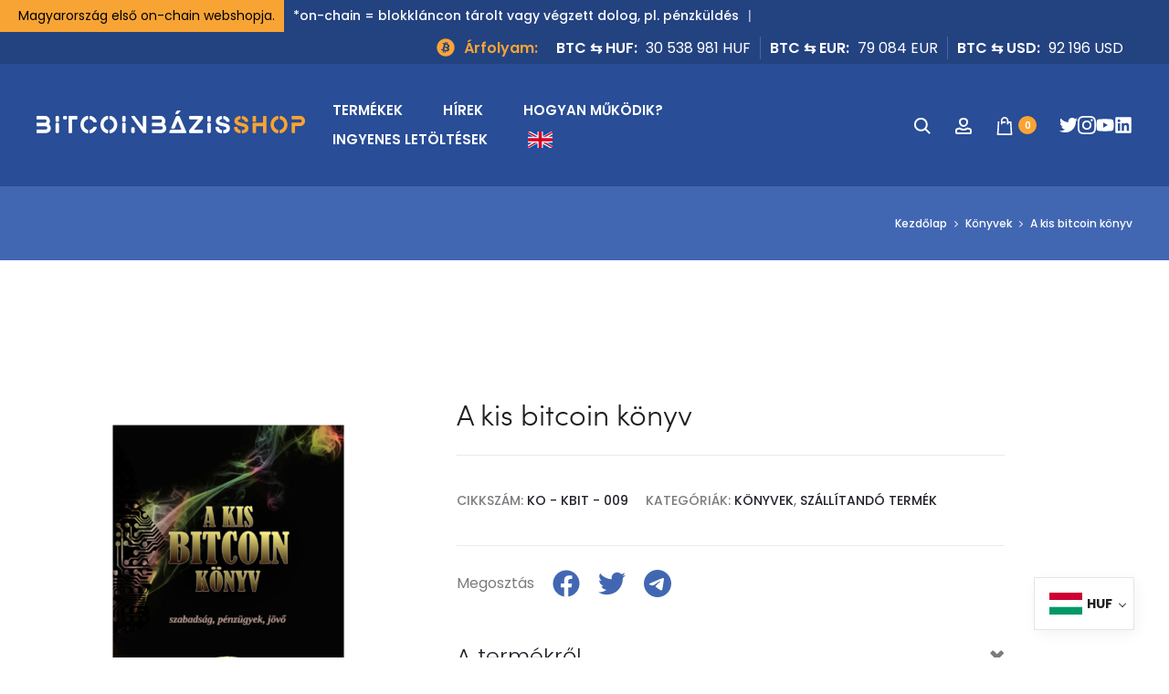

--- FILE ---
content_type: text/html; charset=UTF-8
request_url: https://shop.bitcoinbazis.hu/termek/a-kis-bitcoin-konyv/
body_size: 53403
content:
<!DOCTYPE html>
<html lang="hu-HU">
<head>
<meta charset="UTF-8">
<meta name="viewport" content="width=device-width, initial-scale=1">
<link rel="profile" href="http://gmpg.org/xfn/11">
<link rel="pingback" href="https://shop.bitcoinbazis.hu/xmlrpc.php">

<meta name='robots' content='index, follow, max-image-preview:large, max-snippet:-1, max-video-preview:-1' />

	<!-- This site is optimized with the Yoast SEO plugin v26.3 - https://yoast.com/wordpress/plugins/seo/ -->
	<title>A kis bitcoin könyv: Szabadság, pénzügyek, jövő</title>
<link data-rocket-prefetch href="https://www.youtube.com" rel="dns-prefetch">
<link data-rocket-preload as="style" data-wpr-hosted-gf-parameters="family=Poppins%3A300%2C400%2C500%2C600%2C700&subset=latin%2Clatin-ext&display=swap" href="https://shop.bitcoinbazis.hu/wp-content/cache/fonts/1/google-fonts/css/7/4/f/73e5cbae18c71dfbf54501d454efa.css" rel="preload">
<link crossorigin data-rocket-preload as="font" href="https://shop.bitcoinbazis.hu/wp-content/cache/fonts/1/google-fonts/fonts/s/poppins/v24/pxiByp8kv8JHgFVrLDz8Z1JlFc-K.woff2" rel="preload">
<link crossorigin data-rocket-preload as="font" href="https://shop.bitcoinbazis.hu/wp-content/themes/sober/fonts/sofiapro-light-webfont.woff2" rel="preload">
<link data-wpr-hosted-gf-parameters="family=Poppins%3A300%2C400%2C500%2C600%2C700&subset=latin%2Clatin-ext&display=swap" href="https://shop.bitcoinbazis.hu/wp-content/cache/fonts/1/google-fonts/css/7/4/f/73e5cbae18c71dfbf54501d454efa.css" media="print" onload="this.media=&#039;all&#039;" rel="stylesheet">
<noscript data-wpr-hosted-gf-parameters=""><link rel="stylesheet" href="https://fonts.googleapis.com/css?family=Poppins%3A300%2C400%2C500%2C600%2C700&#038;subset=latin%2Clatin-ext&#038;display=swap"></noscript><link rel="preload" data-rocket-preload as="image" href="https://shop.bitcoinbazis.hu/wp-content/uploads/2023/11/btc_konyv-600x600.png" imagesrcset="https://shop.bitcoinbazis.hu/wp-content/uploads/2023/11/btc_konyv-600x600.png 600w, https://shop.bitcoinbazis.hu/wp-content/uploads/2023/11/btc_konyv-300x300.png 300w, https://shop.bitcoinbazis.hu/wp-content/uploads/2023/11/btc_konyv-1024x1024.png 1024w, https://shop.bitcoinbazis.hu/wp-content/uploads/2023/11/btc_konyv-150x150.png 150w, https://shop.bitcoinbazis.hu/wp-content/uploads/2023/11/btc_konyv-768x768.png 768w, https://shop.bitcoinbazis.hu/wp-content/uploads/2023/11/btc_konyv-100x100.png 100w, https://shop.bitcoinbazis.hu/wp-content/uploads/2023/11/btc_konyv.png 1080w" imagesizes="(max-width: 600px) 100vw, 600px" fetchpriority="high">
	<meta name="description" content="A kis bitcoin könyv elmagyarázza, mi a baj a mai pénzzel, és miért találták ki a Bitcoint. Ezért nyújt alternatívát a jelenlegi rendszerrel szemben." />
	<link rel="canonical" href="https://shop.bitcoinbazis.hu/termek/a-kis-bitcoin-konyv/" />
	<meta property="og:locale" content="hu_HU" />
	<meta property="og:type" content="article" />
	<meta property="og:title" content="A kis bitcoin könyv: Szabadság, pénzügyek, jövő" />
	<meta property="og:description" content="A kis bitcoin könyv elmagyarázza, mi a baj a mai pénzzel, és miért találták ki a Bitcoint. Ezért nyújt alternatívát a jelenlegi rendszerrel szemben." />
	<meta property="og:url" content="https://shop.bitcoinbazis.hu/termek/a-kis-bitcoin-konyv/" />
	<meta property="og:site_name" content="BitcoinBázis Shop" />
	<meta property="article:modified_time" content="2025-09-08T16:40:14+00:00" />
	<meta property="og:image" content="https://shop.bitcoinbazis.hu/wp-content/uploads/2023/11/btc_konyv.png" />
	<meta property="og:image:width" content="1080" />
	<meta property="og:image:height" content="1080" />
	<meta property="og:image:type" content="image/png" />
	<meta name="twitter:card" content="summary_large_image" />
	<meta name="twitter:label1" content="Becsült olvasási idő" />
	<meta name="twitter:data1" content="2 perc" />
	<script type="application/ld+json" class="yoast-schema-graph">{"@context":"https://schema.org","@graph":[{"@type":"WebPage","@id":"https://shop.bitcoinbazis.hu/termek/a-kis-bitcoin-konyv/","url":"https://shop.bitcoinbazis.hu/termek/a-kis-bitcoin-konyv/","name":"A kis bitcoin könyv: Szabadság, pénzügyek, jövő","isPartOf":{"@id":"https://shop.bitcoinbazis.hu/#website"},"primaryImageOfPage":{"@id":"https://shop.bitcoinbazis.hu/termek/a-kis-bitcoin-konyv/#primaryimage"},"image":{"@id":"https://shop.bitcoinbazis.hu/termek/a-kis-bitcoin-konyv/#primaryimage"},"thumbnailUrl":"https://shop.bitcoinbazis.hu/wp-content/uploads/2023/11/btc_konyv.png","datePublished":"2023-11-29T22:23:49+00:00","dateModified":"2025-09-08T16:40:14+00:00","description":"A kis bitcoin könyv elmagyarázza, mi a baj a mai pénzzel, és miért találták ki a Bitcoint. Ezért nyújt alternatívát a jelenlegi rendszerrel szemben.","breadcrumb":{"@id":"https://shop.bitcoinbazis.hu/termek/a-kis-bitcoin-konyv/#breadcrumb"},"inLanguage":"hu","potentialAction":[{"@type":"ReadAction","target":["https://shop.bitcoinbazis.hu/termek/a-kis-bitcoin-konyv/"]}]},{"@type":"ImageObject","inLanguage":"hu","@id":"https://shop.bitcoinbazis.hu/termek/a-kis-bitcoin-konyv/#primaryimage","url":"https://shop.bitcoinbazis.hu/wp-content/uploads/2023/11/btc_konyv.png","contentUrl":"https://shop.bitcoinbazis.hu/wp-content/uploads/2023/11/btc_konyv.png","width":1080,"height":1080},{"@type":"BreadcrumbList","@id":"https://shop.bitcoinbazis.hu/termek/a-kis-bitcoin-konyv/#breadcrumb","itemListElement":[{"@type":"ListItem","position":1,"name":"Kezdőlap","item":"https://shop.bitcoinbazis.hu/"},{"@type":"ListItem","position":2,"name":"Termékek","item":"https://shop.bitcoinbazis.hu/termekek/"},{"@type":"ListItem","position":3,"name":"A kis bitcoin könyv"}]},{"@type":"WebSite","@id":"https://shop.bitcoinbazis.hu/#website","url":"https://shop.bitcoinbazis.hu/","name":"BitcoinBázis Shop","description":"Vásárolj Bitcoinnal","publisher":{"@id":"https://shop.bitcoinbazis.hu/#organization"},"potentialAction":[{"@type":"SearchAction","target":{"@type":"EntryPoint","urlTemplate":"https://shop.bitcoinbazis.hu/?s={search_term_string}"},"query-input":{"@type":"PropertyValueSpecification","valueRequired":true,"valueName":"search_term_string"}}],"inLanguage":"hu"},{"@type":"Organization","@id":"https://shop.bitcoinbazis.hu/#organization","name":"shop.BitcoinBázis","alternateName":"BitcoinBázis Shop","url":"https://shop.bitcoinbazis.hu/","logo":{"@type":"ImageObject","inLanguage":"hu","@id":"https://shop.bitcoinbazis.hu/#/schema/logo/image/","url":"https://shop.bitcoinbazis.hu/wp-content/uploads/2023/10/bitcoinbazis-shop-seo-logo.jpg","contentUrl":"https://shop.bitcoinbazis.hu/wp-content/uploads/2023/10/bitcoinbazis-shop-seo-logo.jpg","width":696,"height":696,"caption":"shop.BitcoinBázis"},"image":{"@id":"https://shop.bitcoinbazis.hu/#/schema/logo/image/"}}]}</script>
	<!-- / Yoast SEO plugin. -->


<link rel='dns-prefetch' href='//fonts.googleapis.com' />
<link href='https://fonts.gstatic.com' crossorigin rel='preconnect' />
<link rel="alternate" type="application/rss+xml" title="BitcoinBázis Shop &raquo; hírcsatorna" href="https://shop.bitcoinbazis.hu/feed/" />
<link rel="alternate" type="application/rss+xml" title="BitcoinBázis Shop &raquo; hozzászólás hírcsatorna" href="https://shop.bitcoinbazis.hu/comments/feed/" />
<link rel="alternate" title="oEmbed (JSON)" type="application/json+oembed" href="https://shop.bitcoinbazis.hu/wp-json/oembed/1.0/embed?url=https%3A%2F%2Fshop.bitcoinbazis.hu%2Ftermek%2Fa-kis-bitcoin-konyv%2F&#038;lang=hu" />
<link rel="alternate" title="oEmbed (XML)" type="text/xml+oembed" href="https://shop.bitcoinbazis.hu/wp-json/oembed/1.0/embed?url=https%3A%2F%2Fshop.bitcoinbazis.hu%2Ftermek%2Fa-kis-bitcoin-konyv%2F&#038;format=xml&#038;lang=hu" />
<style id='wp-img-auto-sizes-contain-inline-css' type='text/css'>
img:is([sizes=auto i],[sizes^="auto," i]){contain-intrinsic-size:3000px 1500px}
/*# sourceURL=wp-img-auto-sizes-contain-inline-css */
</style>
<link data-minify="1" rel='stylesheet' id='letoltesek_css-css' href='https://shop.bitcoinbazis.hu/wp-content/cache/min/1/wp-content/plugins/bitcoinbazis-downloads/css/letoltesek.css?ver=1762791443' type='text/css' media='all' />
<link data-minify="1" rel='stylesheet' id='vp-woo-pont-picker-block-css' href='https://shop.bitcoinbazis.hu/wp-content/cache/min/1/wp-content/plugins/hungarian-pickup-points-for-woocommerce/build/style-pont-picker-block.css?ver=1762791443' type='text/css' media='all' />
<link rel='stylesheet' id='woocommerce-multi-currency-css' href='https://shop.bitcoinbazis.hu/wp-content/plugins/woocommerce-multi-currency/css/woocommerce-multi-currency.min.css?ver=2.3.12' type='text/css' media='all' />
<style id='woocommerce-multi-currency-inline-css' type='text/css'>
.woocommerce-multi-currency .wmc-list-currencies .wmc-currency.wmc-active > a {background: #294d96 !important;}.woocommerce-multi-currency .wmc-list-currencies .wmc-currency:hover:not(.wmc-active) > a {background: #2455b7 !important;}.woocommerce-multi-currency.wmc-switcher-layout-full.wmc-collapse:not(.wmc-hover) .wmc-list-currencies .wmc-currency:not a.wmc-currency-redirect {background:  !important;}.woocommerce-multi-currency:not(.wmc-collapse) .wmc-list-currencies .wmc-currency {background:  !important;}.woocommerce-multi-currency.wmc-collapse.wmc-hover .wmc-list-currencies .wmc-currency {background:  !important;}.woocommerce-multi-currency .wmc-title, .woocommerce-multi-currency.wmc-price-switcher a {background:  !important;}.woocommerce-multi-currency.wmc-price-switcher .wmc-sub-currency .wmc-currency a:hover {background: #2455b7 !important;}.woocommerce-multi-currency .wmc-title, .woocommerce-multi-currency .wmc-list-currencies .wmc-currency span,.woocommerce-multi-currency .wmc-list-currencies .wmc-currency a,.woocommerce-multi-currency.wmc-price-switcher a {color: #ffffff !important;}@media screen and (min-width: 769px) {.woocommerce-multi-currency.wmc-sidebar{top:83% !important;}}.woocommerce-multi-currency.wmc-sidebar .wmc-list-currencies .wmc-sidebar-open{background-color:#99999900;color:#cccccc;}.woocommerce-multi-currency.wmc-shortcode .wmc-currency{background-color:#ffffff;color:#212121}.woocommerce-multi-currency.wmc-shortcode .wmc-currency.wmc-active,.woocommerce-multi-currency.wmc-shortcode .wmc-current-currency{background-color:#ffffff;color:#212121}.woocommerce-multi-currency.wmc-shortcode.vertical-currency-symbols-circle:not(.wmc-currency-trigger-click) .wmc-currency-wrapper:hover .wmc-sub-currency,.woocommerce-multi-currency.wmc-shortcode.vertical-currency-symbols-circle.wmc-currency-trigger-click .wmc-sub-currency{animation: height_slide 300ms;}@keyframes height_slide {0% {height: 0;} 100% {height: 300%;} }
/*# sourceURL=woocommerce-multi-currency-inline-css */
</style>
<style id='wp-emoji-styles-inline-css' type='text/css'>

	img.wp-smiley, img.emoji {
		display: inline !important;
		border: none !important;
		box-shadow: none !important;
		height: 1em !important;
		width: 1em !important;
		margin: 0 0.07em !important;
		vertical-align: -0.1em !important;
		background: none !important;
		padding: 0 !important;
	}
/*# sourceURL=wp-emoji-styles-inline-css */
</style>
<link rel='stylesheet' id='wp-block-library-css' href='https://shop.bitcoinbazis.hu/wp-includes/css/dist/block-library/style.min.css?ver=6.9' type='text/css' media='all' />
<style id='wp-block-heading-inline-css' type='text/css'>
h1:where(.wp-block-heading).has-background,h2:where(.wp-block-heading).has-background,h3:where(.wp-block-heading).has-background,h4:where(.wp-block-heading).has-background,h5:where(.wp-block-heading).has-background,h6:where(.wp-block-heading).has-background{padding:1.25em 2.375em}h1.has-text-align-left[style*=writing-mode]:where([style*=vertical-lr]),h1.has-text-align-right[style*=writing-mode]:where([style*=vertical-rl]),h2.has-text-align-left[style*=writing-mode]:where([style*=vertical-lr]),h2.has-text-align-right[style*=writing-mode]:where([style*=vertical-rl]),h3.has-text-align-left[style*=writing-mode]:where([style*=vertical-lr]),h3.has-text-align-right[style*=writing-mode]:where([style*=vertical-rl]),h4.has-text-align-left[style*=writing-mode]:where([style*=vertical-lr]),h4.has-text-align-right[style*=writing-mode]:where([style*=vertical-rl]),h5.has-text-align-left[style*=writing-mode]:where([style*=vertical-lr]),h5.has-text-align-right[style*=writing-mode]:where([style*=vertical-rl]),h6.has-text-align-left[style*=writing-mode]:where([style*=vertical-lr]),h6.has-text-align-right[style*=writing-mode]:where([style*=vertical-rl]){rotate:180deg}
/*# sourceURL=https://shop.bitcoinbazis.hu/wp-includes/blocks/heading/style.min.css */
</style>
<style id='wp-block-embed-inline-css' type='text/css'>
.wp-block-embed.alignleft,.wp-block-embed.alignright,.wp-block[data-align=left]>[data-type="core/embed"],.wp-block[data-align=right]>[data-type="core/embed"]{max-width:360px;width:100%}.wp-block-embed.alignleft .wp-block-embed__wrapper,.wp-block-embed.alignright .wp-block-embed__wrapper,.wp-block[data-align=left]>[data-type="core/embed"] .wp-block-embed__wrapper,.wp-block[data-align=right]>[data-type="core/embed"] .wp-block-embed__wrapper{min-width:280px}.wp-block-cover .wp-block-embed{min-height:240px;min-width:320px}.wp-block-embed{overflow-wrap:break-word}.wp-block-embed :where(figcaption){margin-bottom:1em;margin-top:.5em}.wp-block-embed iframe{max-width:100%}.wp-block-embed__wrapper{position:relative}.wp-embed-responsive .wp-has-aspect-ratio .wp-block-embed__wrapper:before{content:"";display:block;padding-top:50%}.wp-embed-responsive .wp-has-aspect-ratio iframe{bottom:0;height:100%;left:0;position:absolute;right:0;top:0;width:100%}.wp-embed-responsive .wp-embed-aspect-21-9 .wp-block-embed__wrapper:before{padding-top:42.85%}.wp-embed-responsive .wp-embed-aspect-18-9 .wp-block-embed__wrapper:before{padding-top:50%}.wp-embed-responsive .wp-embed-aspect-16-9 .wp-block-embed__wrapper:before{padding-top:56.25%}.wp-embed-responsive .wp-embed-aspect-4-3 .wp-block-embed__wrapper:before{padding-top:75%}.wp-embed-responsive .wp-embed-aspect-1-1 .wp-block-embed__wrapper:before{padding-top:100%}.wp-embed-responsive .wp-embed-aspect-9-16 .wp-block-embed__wrapper:before{padding-top:177.77%}.wp-embed-responsive .wp-embed-aspect-1-2 .wp-block-embed__wrapper:before{padding-top:200%}
/*# sourceURL=https://shop.bitcoinbazis.hu/wp-includes/blocks/embed/style.min.css */
</style>
<style id='wp-block-embed-theme-inline-css' type='text/css'>
.wp-block-embed :where(figcaption){color:#555;font-size:13px;text-align:center}.is-dark-theme .wp-block-embed :where(figcaption){color:#ffffffa6}.wp-block-embed{margin:0 0 1em}
/*# sourceURL=https://shop.bitcoinbazis.hu/wp-includes/blocks/embed/theme.min.css */
</style>
<link data-minify="1" rel='stylesheet' id='wc-blocks-style-css' href='https://shop.bitcoinbazis.hu/wp-content/cache/min/1/wp-content/plugins/woocommerce/assets/client/blocks/wc-blocks.css?ver=1762791443' type='text/css' media='all' />
<style id='global-styles-inline-css' type='text/css'>
:root{--wp--preset--aspect-ratio--square: 1;--wp--preset--aspect-ratio--4-3: 4/3;--wp--preset--aspect-ratio--3-4: 3/4;--wp--preset--aspect-ratio--3-2: 3/2;--wp--preset--aspect-ratio--2-3: 2/3;--wp--preset--aspect-ratio--16-9: 16/9;--wp--preset--aspect-ratio--9-16: 9/16;--wp--preset--color--black: #000000;--wp--preset--color--cyan-bluish-gray: #abb8c3;--wp--preset--color--white: #ffffff;--wp--preset--color--pale-pink: #f78da7;--wp--preset--color--vivid-red: #cf2e2e;--wp--preset--color--luminous-vivid-orange: #ff6900;--wp--preset--color--luminous-vivid-amber: #fcb900;--wp--preset--color--light-green-cyan: #7bdcb5;--wp--preset--color--vivid-green-cyan: #00d084;--wp--preset--color--pale-cyan-blue: #8ed1fc;--wp--preset--color--vivid-cyan-blue: #0693e3;--wp--preset--color--vivid-purple: #9b51e0;--wp--preset--gradient--vivid-cyan-blue-to-vivid-purple: linear-gradient(135deg,rgb(6,147,227) 0%,rgb(155,81,224) 100%);--wp--preset--gradient--light-green-cyan-to-vivid-green-cyan: linear-gradient(135deg,rgb(122,220,180) 0%,rgb(0,208,130) 100%);--wp--preset--gradient--luminous-vivid-amber-to-luminous-vivid-orange: linear-gradient(135deg,rgb(252,185,0) 0%,rgb(255,105,0) 100%);--wp--preset--gradient--luminous-vivid-orange-to-vivid-red: linear-gradient(135deg,rgb(255,105,0) 0%,rgb(207,46,46) 100%);--wp--preset--gradient--very-light-gray-to-cyan-bluish-gray: linear-gradient(135deg,rgb(238,238,238) 0%,rgb(169,184,195) 100%);--wp--preset--gradient--cool-to-warm-spectrum: linear-gradient(135deg,rgb(74,234,220) 0%,rgb(151,120,209) 20%,rgb(207,42,186) 40%,rgb(238,44,130) 60%,rgb(251,105,98) 80%,rgb(254,248,76) 100%);--wp--preset--gradient--blush-light-purple: linear-gradient(135deg,rgb(255,206,236) 0%,rgb(152,150,240) 100%);--wp--preset--gradient--blush-bordeaux: linear-gradient(135deg,rgb(254,205,165) 0%,rgb(254,45,45) 50%,rgb(107,0,62) 100%);--wp--preset--gradient--luminous-dusk: linear-gradient(135deg,rgb(255,203,112) 0%,rgb(199,81,192) 50%,rgb(65,88,208) 100%);--wp--preset--gradient--pale-ocean: linear-gradient(135deg,rgb(255,245,203) 0%,rgb(182,227,212) 50%,rgb(51,167,181) 100%);--wp--preset--gradient--electric-grass: linear-gradient(135deg,rgb(202,248,128) 0%,rgb(113,206,126) 100%);--wp--preset--gradient--midnight: linear-gradient(135deg,rgb(2,3,129) 0%,rgb(40,116,252) 100%);--wp--preset--font-size--small: 13px;--wp--preset--font-size--medium: 20px;--wp--preset--font-size--large: 36px;--wp--preset--font-size--x-large: 42px;--wp--preset--spacing--20: 0.44rem;--wp--preset--spacing--30: 0.67rem;--wp--preset--spacing--40: 1rem;--wp--preset--spacing--50: 1.5rem;--wp--preset--spacing--60: 2.25rem;--wp--preset--spacing--70: 3.38rem;--wp--preset--spacing--80: 5.06rem;--wp--preset--shadow--natural: 6px 6px 9px rgba(0, 0, 0, 0.2);--wp--preset--shadow--deep: 12px 12px 50px rgba(0, 0, 0, 0.4);--wp--preset--shadow--sharp: 6px 6px 0px rgba(0, 0, 0, 0.2);--wp--preset--shadow--outlined: 6px 6px 0px -3px rgb(255, 255, 255), 6px 6px rgb(0, 0, 0);--wp--preset--shadow--crisp: 6px 6px 0px rgb(0, 0, 0);}:where(.is-layout-flex){gap: 0.5em;}:where(.is-layout-grid){gap: 0.5em;}body .is-layout-flex{display: flex;}.is-layout-flex{flex-wrap: wrap;align-items: center;}.is-layout-flex > :is(*, div){margin: 0;}body .is-layout-grid{display: grid;}.is-layout-grid > :is(*, div){margin: 0;}:where(.wp-block-columns.is-layout-flex){gap: 2em;}:where(.wp-block-columns.is-layout-grid){gap: 2em;}:where(.wp-block-post-template.is-layout-flex){gap: 1.25em;}:where(.wp-block-post-template.is-layout-grid){gap: 1.25em;}.has-black-color{color: var(--wp--preset--color--black) !important;}.has-cyan-bluish-gray-color{color: var(--wp--preset--color--cyan-bluish-gray) !important;}.has-white-color{color: var(--wp--preset--color--white) !important;}.has-pale-pink-color{color: var(--wp--preset--color--pale-pink) !important;}.has-vivid-red-color{color: var(--wp--preset--color--vivid-red) !important;}.has-luminous-vivid-orange-color{color: var(--wp--preset--color--luminous-vivid-orange) !important;}.has-luminous-vivid-amber-color{color: var(--wp--preset--color--luminous-vivid-amber) !important;}.has-light-green-cyan-color{color: var(--wp--preset--color--light-green-cyan) !important;}.has-vivid-green-cyan-color{color: var(--wp--preset--color--vivid-green-cyan) !important;}.has-pale-cyan-blue-color{color: var(--wp--preset--color--pale-cyan-blue) !important;}.has-vivid-cyan-blue-color{color: var(--wp--preset--color--vivid-cyan-blue) !important;}.has-vivid-purple-color{color: var(--wp--preset--color--vivid-purple) !important;}.has-black-background-color{background-color: var(--wp--preset--color--black) !important;}.has-cyan-bluish-gray-background-color{background-color: var(--wp--preset--color--cyan-bluish-gray) !important;}.has-white-background-color{background-color: var(--wp--preset--color--white) !important;}.has-pale-pink-background-color{background-color: var(--wp--preset--color--pale-pink) !important;}.has-vivid-red-background-color{background-color: var(--wp--preset--color--vivid-red) !important;}.has-luminous-vivid-orange-background-color{background-color: var(--wp--preset--color--luminous-vivid-orange) !important;}.has-luminous-vivid-amber-background-color{background-color: var(--wp--preset--color--luminous-vivid-amber) !important;}.has-light-green-cyan-background-color{background-color: var(--wp--preset--color--light-green-cyan) !important;}.has-vivid-green-cyan-background-color{background-color: var(--wp--preset--color--vivid-green-cyan) !important;}.has-pale-cyan-blue-background-color{background-color: var(--wp--preset--color--pale-cyan-blue) !important;}.has-vivid-cyan-blue-background-color{background-color: var(--wp--preset--color--vivid-cyan-blue) !important;}.has-vivid-purple-background-color{background-color: var(--wp--preset--color--vivid-purple) !important;}.has-black-border-color{border-color: var(--wp--preset--color--black) !important;}.has-cyan-bluish-gray-border-color{border-color: var(--wp--preset--color--cyan-bluish-gray) !important;}.has-white-border-color{border-color: var(--wp--preset--color--white) !important;}.has-pale-pink-border-color{border-color: var(--wp--preset--color--pale-pink) !important;}.has-vivid-red-border-color{border-color: var(--wp--preset--color--vivid-red) !important;}.has-luminous-vivid-orange-border-color{border-color: var(--wp--preset--color--luminous-vivid-orange) !important;}.has-luminous-vivid-amber-border-color{border-color: var(--wp--preset--color--luminous-vivid-amber) !important;}.has-light-green-cyan-border-color{border-color: var(--wp--preset--color--light-green-cyan) !important;}.has-vivid-green-cyan-border-color{border-color: var(--wp--preset--color--vivid-green-cyan) !important;}.has-pale-cyan-blue-border-color{border-color: var(--wp--preset--color--pale-cyan-blue) !important;}.has-vivid-cyan-blue-border-color{border-color: var(--wp--preset--color--vivid-cyan-blue) !important;}.has-vivid-purple-border-color{border-color: var(--wp--preset--color--vivid-purple) !important;}.has-vivid-cyan-blue-to-vivid-purple-gradient-background{background: var(--wp--preset--gradient--vivid-cyan-blue-to-vivid-purple) !important;}.has-light-green-cyan-to-vivid-green-cyan-gradient-background{background: var(--wp--preset--gradient--light-green-cyan-to-vivid-green-cyan) !important;}.has-luminous-vivid-amber-to-luminous-vivid-orange-gradient-background{background: var(--wp--preset--gradient--luminous-vivid-amber-to-luminous-vivid-orange) !important;}.has-luminous-vivid-orange-to-vivid-red-gradient-background{background: var(--wp--preset--gradient--luminous-vivid-orange-to-vivid-red) !important;}.has-very-light-gray-to-cyan-bluish-gray-gradient-background{background: var(--wp--preset--gradient--very-light-gray-to-cyan-bluish-gray) !important;}.has-cool-to-warm-spectrum-gradient-background{background: var(--wp--preset--gradient--cool-to-warm-spectrum) !important;}.has-blush-light-purple-gradient-background{background: var(--wp--preset--gradient--blush-light-purple) !important;}.has-blush-bordeaux-gradient-background{background: var(--wp--preset--gradient--blush-bordeaux) !important;}.has-luminous-dusk-gradient-background{background: var(--wp--preset--gradient--luminous-dusk) !important;}.has-pale-ocean-gradient-background{background: var(--wp--preset--gradient--pale-ocean) !important;}.has-electric-grass-gradient-background{background: var(--wp--preset--gradient--electric-grass) !important;}.has-midnight-gradient-background{background: var(--wp--preset--gradient--midnight) !important;}.has-small-font-size{font-size: var(--wp--preset--font-size--small) !important;}.has-medium-font-size{font-size: var(--wp--preset--font-size--medium) !important;}.has-large-font-size{font-size: var(--wp--preset--font-size--large) !important;}.has-x-large-font-size{font-size: var(--wp--preset--font-size--x-large) !important;}
/*# sourceURL=global-styles-inline-css */
</style>

<style id='classic-theme-styles-inline-css' type='text/css'>
/*! This file is auto-generated */
.wp-block-button__link{color:#fff;background-color:#32373c;border-radius:9999px;box-shadow:none;text-decoration:none;padding:calc(.667em + 2px) calc(1.333em + 2px);font-size:1.125em}.wp-block-file__button{background:#32373c;color:#fff;text-decoration:none}
/*# sourceURL=/wp-includes/css/classic-themes.min.css */
</style>
<link data-minify="1" rel='stylesheet' id='wp-youtube-lightweight-embed-css' href='https://shop.bitcoinbazis.hu/wp-content/cache/min/1/wp-content/plugins/lightweight-and-responsive-youtube-embed/public/css/wp-youtube-lightweight-embed-public.css?ver=1762791443' type='text/css' media='all' />
<link rel='stylesheet' id='photoswipe-css' href='https://shop.bitcoinbazis.hu/wp-content/plugins/woocommerce/assets/css/photoswipe/photoswipe.min.css?ver=10.3.7' type='text/css' media='all' />
<link rel='stylesheet' id='photoswipe-default-skin-css' href='https://shop.bitcoinbazis.hu/wp-content/plugins/woocommerce/assets/css/photoswipe/default-skin/default-skin.min.css?ver=10.3.7' type='text/css' media='all' />
<link data-minify="1" rel='stylesheet' id='woocommerce-general-css' href='https://shop.bitcoinbazis.hu/wp-content/cache/min/1/wp-content/plugins/woocommerce/assets/css/woocommerce.css?ver=1762791443' type='text/css' media='all' />
<style id='woocommerce-inline-inline-css' type='text/css'>
.woocommerce form .form-row .required { visibility: visible; }
/*# sourceURL=woocommerce-inline-inline-css */
</style>
<link data-minify="1" rel='stylesheet' id='brands-styles-css' href='https://shop.bitcoinbazis.hu/wp-content/cache/min/1/wp-content/plugins/woocommerce/assets/css/brands.css?ver=1762791443' type='text/css' media='all' />
<link data-minify="1" rel='stylesheet' id='sober-parent-style-css' href='https://shop.bitcoinbazis.hu/wp-content/cache/min/1/wp-content/themes/sober/style.css?ver=1762791443' type='text/css' media='all' />
<link data-minify="1" rel='stylesheet' id='sober-child-style-css' href='https://shop.bitcoinbazis.hu/wp-content/cache/min/1/wp-content/themes/sober-child/style.css?ver=1762791443' type='text/css' media='all' />

<link data-minify="1" rel='stylesheet' id='font-awesome-css' href='https://shop.bitcoinbazis.hu/wp-content/cache/min/1/wp-content/themes/sober/css/font-awesome.min.css?ver=1762791443' type='text/css' media='all' />
<link data-minify="1" rel='stylesheet' id='bootstrap-css' href='https://shop.bitcoinbazis.hu/wp-content/cache/min/1/wp-content/themes/sober/css/bootstrap.css?ver=1762791443' type='text/css' media='all' />
<link data-minify="1" rel='stylesheet' id='sober-css' href='https://shop.bitcoinbazis.hu/wp-content/cache/min/1/wp-content/themes/sober/style.css?ver=1762791443' type='text/css' media='all' />
<style id='sober-inline-css' type='text/css'>

				@font-face {
					font-family: "Sofia Pro";
					src: url( https://shop.bitcoinbazis.hu/wp-content/themes/sober/fonts/sofiapro-light-webfont.woff2 ) format("woff2");
					font-weight: 300;
					font-style: normal;
					font-display: swap;
				}
			body,button,input,select,textarea{font-size: 14px;}a{color: #23232c;}a:hover{color: #111114;}h1, .h1{font-family: Poppins;font-size: 40px;font-weight: 500;line-height: 1.2;color: #23232c;text-transform: none;}h2, .h2{font-family: Poppins;font-size: 30px;font-weight: 500;line-height: 1.2;color: #23232c;text-transform: none;}h3, .h3{font-family: Poppins;font-size: 20px;font-weight: 500;line-height: 1.2;color: #23232c;text-transform: none;}h4, .h4{font-family: Poppins;font-size: 18px;font-weight: 500;line-height: 1.2;color: #23232c;text-transform: none;}h5, .h5{font-family: Poppins;font-size: 14px;font-weight: 500;line-height: 1.2;color: #23232c;text-transform: none;}h6, .h6{font-family: Poppins;font-size: 12px;font-weight: 500;line-height: 1.2;color: #23232c;text-transform: none;}.nav-menu > li > a, .side-menu .menu > li > a{color: #ffffff;}.nav-menu .sub-menu a, .side-menu .sub-menu a{font-family: Poppins;font-size: 12px;font-weight: 400;line-height: 1.4;color: #909097;text-transform: none;}.primary-menu.side-menu .menu > li > a{font-family: Poppins;font-size: 16px;font-weight: 600;color: #23232c;text-transform: uppercase;}.primary-menu.side-menu .sub-menu li a{font-family: Poppins;font-size: 12px;font-weight: 400;line-height: 1.4;color: #909097;text-transform: none;}.mobile-menu.side-menu .menu > li > a{font-family: Poppins;font-size: 16px;font-weight: 600;color: #23232c;text-transform: uppercase;}.mobile-menu.side-menu .sub-menu li a{font-family: Poppins;font-size: 12px;font-weight: 400;line-height: 1.3;color: #909097;text-transform: none;}.page-header .page-title{font-family: Sofia Pro;font-size: 90;font-weight: 300;line-height: 1;text-transform: none;}.page-header-style-minimal .page-header .page-title{font-family: Sofia Pro;font-size: 24px;font-weight: 300;line-height: 1;text-transform: none;}.woocommerce .woocommerce-breadcrumb, .breadcrumb{font-family: Poppins;font-size: 12px;font-weight: 500;text-transform: none;}.widget-title{font-family: Sofia Pro;font-size: 20px;font-weight: 300;color: #23232c;text-transform: none;}.woocommerce div.product .product_title{font-family: Sofia Pro;font-size: 32px;font-weight: 300;color: #1e1e23;text-transform: none;}.woocommerce div.product .woocommerce-product-details__short-description, .woocommerce div.product div[itemprop="description"]{font-family: Poppins;font-size: 12px;font-weight: 400;line-height: 2;text-transform: none;}.woocommerce .upsells h2, .woocommerce .related h2{font-family: Sofia Pro;font-size: 24px;font-weight: 300;color: #23232c;}.footer-info{font-family: Poppins;font-size: 12px;font-weight: 400;}.sober-popup.popup-layout-fullscreen, .sober-popup-backdrop {background-color: rgba(35,35,44,0.5); }.woocommerce .ribbons .onsale {background-color: #00d994}.woocommerce .ribbons .newness {background-color: #ffaa65}.woocommerce .ribbons .featured {background-color: #ff6962}.woocommerce .ribbons .sold-out {background-color: #db2222}.site-footer.custom { background-color: #294d96; }
			.header-custom .site-header,
			.header-custom.header-sticky-smart .site-header.headroom--not-top
			{ background-color: #294d96; }
			
/*# sourceURL=sober-inline-css */
</style>
<link data-minify="1" rel='stylesheet' id='wc-pb-checkout-blocks-css' href='https://shop.bitcoinbazis.hu/wp-content/cache/min/1/wp-content/plugins/woocommerce-product-bundles/assets/css/frontend/checkout-blocks.css?ver=1762791443' type='text/css' media='all' />
<style id='wc-pb-checkout-blocks-inline-css' type='text/css'>
table.wc-block-cart-items .wc-block-cart-items__row.is-bundle__meta_hidden .wc-block-components-product-details__tartalmazza, .wc-block-components-order-summary-item.is-bundle__meta_hidden .wc-block-components-product-details__tartalmazza { display:none; } table.wc-block-cart-items .wc-block-cart-items__row.is-bundle .wc-block-components-product-details__tartalmazza .wc-block-components-product-details__name, .wc-block-components-order-summary-item.is-bundle .wc-block-components-product-details__tartalmazza .wc-block-components-product-details__name { display:block; margin-bottom: 0.5em } table.wc-block-cart-items .wc-block-cart-items__row.is-bundle .wc-block-components-product-details__tartalmazza:not(:first-of-type) .wc-block-components-product-details__name, .wc-block-components-order-summary-item.is-bundle .wc-block-components-product-details__tartalmazza:not(:first-of-type) .wc-block-components-product-details__name { display:none } table.wc-block-cart-items .wc-block-cart-items__row.is-bundle .wc-block-components-product-details__tartalmazza + li:not( .wc-block-components-product-details__tartalmazza ), .wc-block-components-order-summary-item.is-bundle .wc-block-components-product-details__tartalmazza + li:not( .wc-block-components-product-details__tartalmazza ) { margin-top:0.5em }
/*# sourceURL=wc-pb-checkout-blocks-inline-css */
</style>
<link data-minify="1" rel='stylesheet' id='wc-bundle-style-css' href='https://shop.bitcoinbazis.hu/wp-content/cache/min/1/wp-content/plugins/woocommerce-product-bundles/assets/css/frontend/woocommerce.css?ver=1762791443' type='text/css' media='all' />
<link data-minify="1" rel='stylesheet' id='wc-bundle-css-css' href='https://shop.bitcoinbazis.hu/wp-content/cache/min/1/wp-content/plugins/woocommerce-product-bundles/assets/css/frontend/single-product.css?ver=1762791443' type='text/css' media='all' />
<script type="text/template" id="tmpl-variation-template">
	<div class="woocommerce-variation-description">{{{ data.variation.variation_description }}}</div>
	<div class="woocommerce-variation-price">{{{ data.variation.price_html }}}</div>
	<div class="woocommerce-variation-availability">{{{ data.variation.availability_html }}}</div>
</script>
<script type="text/template" id="tmpl-unavailable-variation-template">
	<p role="alert">Sajnáljuk, ez a termék nem elérhető. Kérlek, válassz egy másik kombinációt.</p>
</script>
<script type="text/javascript" src="https://shop.bitcoinbazis.hu/wp-includes/js/jquery/jquery.min.js?ver=3.7.1" id="jquery-core-js"></script>
<script type="text/javascript" src="https://shop.bitcoinbazis.hu/wp-includes/js/jquery/jquery-migrate.min.js?ver=3.4.1" id="jquery-migrate-js"></script>
<script type="text/javascript" id="woocommerce-multi-currency-js-extra">
/* <![CDATA[ */
var wooMultiCurrencyParams = {"enableCacheCompatible":"1","ajaxUrl":"https://shop.bitcoinbazis.hu/wp-admin/admin-ajax.php","nonce":"7da452073a","switchByJS":"1","woo_subscription":"","extra_params":[],"current_currency":"EUR","currencyByPaymentImmediately":"","click_to_expand_currencies_bar":"","filter_price_meta_query":"","filter_price_tax_query":"","filter_price_search_query":"","filter_price_query_vars":""};
//# sourceURL=woocommerce-multi-currency-js-extra
/* ]]> */
</script>
<script type="text/javascript" src="https://shop.bitcoinbazis.hu/wp-content/plugins/woocommerce-multi-currency/js/woocommerce-multi-currency.min.js?ver=2.3.12" id="woocommerce-multi-currency-js"></script>
<script type="text/javascript" id="wp-youtube-lightweight-embed-js-extra">
/* <![CDATA[ */
var video_atts = {"width":"80","allowfullscreen":"Yes","showcontrols":"Yes","thumbnail":null,"showrelated":"No"};
//# sourceURL=wp-youtube-lightweight-embed-js-extra
/* ]]> */
</script>
<script data-minify="1" type="text/javascript" src="https://shop.bitcoinbazis.hu/wp-content/cache/min/1/wp-content/plugins/lightweight-and-responsive-youtube-embed/public/js/wp-youtube-lightweight-embed-public.js?ver=1762791443" id="wp-youtube-lightweight-embed-js"></script>
<script type="text/javascript" src="https://shop.bitcoinbazis.hu/wp-content/plugins/woocommerce/assets/js/jquery-blockui/jquery.blockUI.min.js?ver=2.7.0-wc.10.3.7" id="wc-jquery-blockui-js" data-wp-strategy="defer"></script>
<script type="text/javascript" id="wc-add-to-cart-js-extra">
/* <![CDATA[ */
var wc_add_to_cart_params = {"ajax_url":"/wp-admin/admin-ajax.php","wc_ajax_url":"/?wc-ajax=%%endpoint%%","i18n_view_cart":"Kos\u00e1r","cart_url":"https://shop.bitcoinbazis.hu/kosar/","is_cart":"","cart_redirect_after_add":"no"};
//# sourceURL=wc-add-to-cart-js-extra
/* ]]> */
</script>
<script type="text/javascript" src="https://shop.bitcoinbazis.hu/wp-content/plugins/woocommerce/assets/js/frontend/add-to-cart.min.js?ver=10.3.7" id="wc-add-to-cart-js" data-wp-strategy="defer"></script>
<script type="text/javascript" src="https://shop.bitcoinbazis.hu/wp-content/plugins/woocommerce/assets/js/zoom/jquery.zoom.min.js?ver=1.7.21-wc.10.3.7" id="wc-zoom-js" defer="defer" data-wp-strategy="defer"></script>
<script type="text/javascript" src="https://shop.bitcoinbazis.hu/wp-content/plugins/woocommerce/assets/js/photoswipe/photoswipe.min.js?ver=4.1.1-wc.10.3.7" id="wc-photoswipe-js" defer="defer" data-wp-strategy="defer"></script>
<script type="text/javascript" src="https://shop.bitcoinbazis.hu/wp-content/plugins/woocommerce/assets/js/photoswipe/photoswipe-ui-default.min.js?ver=4.1.1-wc.10.3.7" id="wc-photoswipe-ui-default-js" defer="defer" data-wp-strategy="defer"></script>
<script type="text/javascript" id="wc-single-product-js-extra">
/* <![CDATA[ */
var wc_single_product_params = {"i18n_required_rating_text":"K\u00e9rlek, v\u00e1lassz egy \u00e9rt\u00e9kel\u00e9st","i18n_rating_options":["1 / 5 csillag","2 / 5 csillag","3 / 5 csillag","4 / 5 csillag","5 / 5 csillag"],"i18n_product_gallery_trigger_text":"View full-screen image gallery","review_rating_required":"yes","flexslider":{"rtl":false,"animation":"slide","smoothHeight":true,"directionNav":false,"controlNav":"thumbnails","slideshow":false,"animationSpeed":500,"animationLoop":false,"allowOneSlide":false},"zoom_enabled":"1","zoom_options":[],"photoswipe_enabled":"1","photoswipe_options":{"shareEl":false,"closeOnScroll":false,"history":false,"hideAnimationDuration":0,"showAnimationDuration":0},"flexslider_enabled":""};
//# sourceURL=wc-single-product-js-extra
/* ]]> */
</script>
<script type="text/javascript" src="https://shop.bitcoinbazis.hu/wp-content/plugins/woocommerce/assets/js/frontend/single-product.min.js?ver=10.3.7" id="wc-single-product-js" defer="defer" data-wp-strategy="defer"></script>
<script type="text/javascript" src="https://shop.bitcoinbazis.hu/wp-content/plugins/woocommerce/assets/js/js-cookie/js.cookie.min.js?ver=2.1.4-wc.10.3.7" id="wc-js-cookie-js" defer="defer" data-wp-strategy="defer"></script>
<script type="text/javascript" id="woocommerce-js-extra">
/* <![CDATA[ */
var woocommerce_params = {"ajax_url":"/wp-admin/admin-ajax.php","wc_ajax_url":"/?wc-ajax=%%endpoint%%","i18n_password_show":"Jelsz\u00f3 megjelen\u00edt\u00e9se","i18n_password_hide":"Jelsz\u00f3 elrejt\u00e9se"};
//# sourceURL=woocommerce-js-extra
/* ]]> */
</script>
<script type="text/javascript" src="https://shop.bitcoinbazis.hu/wp-content/plugins/woocommerce/assets/js/frontend/woocommerce.min.js?ver=10.3.7" id="woocommerce-js" defer="defer" data-wp-strategy="defer"></script>
<script data-minify="1" type="text/javascript" src="https://shop.bitcoinbazis.hu/wp-content/cache/min/1/wp-content/plugins/js_composer/assets/js/vendors/woocommerce-add-to-cart.js?ver=1762791443" id="vc_woocommerce-add-to-cart-js-js"></script>
<script data-minify="1" type="text/javascript" src="https://shop.bitcoinbazis.hu/wp-content/cache/min/1/wp-content/themes/sober-child/js/bitcoinbazis_shop.js?ver=1762791443" id="bitcoinbazis-script-js"></script>
<script type="text/javascript" src="https://shop.bitcoinbazis.hu/wp-includes/js/underscore.min.js?ver=1.13.7" id="underscore-js"></script>
<script type="text/javascript" id="wp-util-js-extra">
/* <![CDATA[ */
var _wpUtilSettings = {"ajax":{"url":"/wp-admin/admin-ajax.php"}};
//# sourceURL=wp-util-js-extra
/* ]]> */
</script>
<script type="text/javascript" src="https://shop.bitcoinbazis.hu/wp-includes/js/wp-util.min.js?ver=6.9" id="wp-util-js"></script>
<script type="text/javascript" id="wc-add-to-cart-variation-js-extra">
/* <![CDATA[ */
var wc_add_to_cart_variation_params = {"wc_ajax_url":"/?wc-ajax=%%endpoint%%","i18n_no_matching_variations_text":"Sajn\u00e1ljuk, de egy term\u00e9k sem felelt meg a felt\u00e9teleknek. K\u00e9rlek, v\u00e1lassz egy m\u00e1sik kombin\u00e1ci\u00f3t.","i18n_make_a_selection_text":"A kos\u00e1rba helyez\u00e9s el\u0151tt v\u00e1lasszunk term\u00e9kopci\u00f3t.","i18n_unavailable_text":"Sajn\u00e1ljuk, ez a term\u00e9k nem el\u00e9rhet\u0151. K\u00e9rlek, v\u00e1lassz egy m\u00e1sik kombin\u00e1ci\u00f3t.","i18n_reset_alert_text":"Your selection has been reset. Please select some product options before adding this product to your cart."};
//# sourceURL=wc-add-to-cart-variation-js-extra
/* ]]> */
</script>
<script type="text/javascript" src="https://shop.bitcoinbazis.hu/wp-content/plugins/woocommerce/assets/js/frontend/add-to-cart-variation.min.js?ver=10.3.7" id="wc-add-to-cart-variation-js" defer="defer" data-wp-strategy="defer"></script>
<script type="text/javascript" id="wc-cart-fragments-js-extra">
/* <![CDATA[ */
var wc_cart_fragments_params = {"ajax_url":"/wp-admin/admin-ajax.php","wc_ajax_url":"/?wc-ajax=%%endpoint%%","cart_hash_key":"wc_cart_hash_d7222f7c66c22d1b4a3524126fc8ae0e","fragment_name":"wc_fragments_d7222f7c66c22d1b4a3524126fc8ae0e","request_timeout":"5000"};
//# sourceURL=wc-cart-fragments-js-extra
/* ]]> */
</script>
<script type="text/javascript" src="https://shop.bitcoinbazis.hu/wp-content/plugins/woocommerce/assets/js/frontend/cart-fragments.min.js?ver=10.3.7" id="wc-cart-fragments-js" defer="defer" data-wp-strategy="defer"></script>
<script type="text/javascript" id="woocommerce-multi-currency-switcher-js-extra">
/* <![CDATA[ */
var _woocommerce_multi_currency_params = {"use_session":"cookie","do_not_reload_page":"","ajax_url":"https://shop.bitcoinbazis.hu/wp-admin/admin-ajax.php","posts_submit":"0","switch_by_js":"1","switch_container":"0"};
//# sourceURL=woocommerce-multi-currency-switcher-js-extra
/* ]]> */
</script>
<script type="text/javascript" src="https://shop.bitcoinbazis.hu/wp-content/plugins/woocommerce-multi-currency/js/woocommerce-multi-currency-switcher.min.js?ver=2.3.12" id="woocommerce-multi-currency-switcher-js"></script>
<script></script><link rel="https://api.w.org/" href="https://shop.bitcoinbazis.hu/wp-json/" /><link rel="alternate" title="JSON" type="application/json" href="https://shop.bitcoinbazis.hu/wp-json/wp/v2/product/799" /><link rel="EditURI" type="application/rsd+xml" title="RSD" href="https://shop.bitcoinbazis.hu/xmlrpc.php?rsd" />
<meta name="generator" content="WordPress 6.9" />
<meta name="generator" content="WooCommerce 10.3.7" />
<link rel='shortlink' href='https://shop.bitcoinbazis.hu/?p=799' />
<!-- Google site verification - Google for WooCommerce -->
<meta name="google-site-verification" content="ouSw0h1NADnVhtMyiBKAh9mX-jGubJJGzXzEALwkdgM" />
	<noscript><style>.woocommerce-product-gallery{ opacity: 1 !important; }</style></noscript>
	<meta name="generator" content="Powered by WPBakery Page Builder - drag and drop page builder for WordPress."/>
<link rel="icon" href="https://shop.bitcoinbazis.hu/wp-content/uploads/2023/07/cropped-bitcoinbazis_shop-32x32.png" sizes="32x32" />
<link rel="icon" href="https://shop.bitcoinbazis.hu/wp-content/uploads/2023/07/cropped-bitcoinbazis_shop-192x192.png" sizes="192x192" />
<link rel="apple-touch-icon" href="https://shop.bitcoinbazis.hu/wp-content/uploads/2023/07/cropped-bitcoinbazis_shop-180x180.png" />
<meta name="msapplication-TileImage" content="https://shop.bitcoinbazis.hu/wp-content/uploads/2023/07/cropped-bitcoinbazis_shop-270x270.png" />
		<style type="text/css" id="wp-custom-css">
			.bitcoinbazis-btc-logos {
	margin: 20px 0;
}

.bitcoinbazis-btc-logos {
  display: flex;
  flex-direction: row;
	justify-content: start;
	align-items:center;
  margin: 20px 0 0 0;
}

.bitcoinbazis-btc-logos a {
	margin: 0 10px 20px 10px;
	display: inline-block;
}

.bitcoinbazis-btc-logos a:first-of-type {
	margin: 0 10px 20px 0px;
}

.bitcoinbazis-btc a img {
  width: 110px;
  height: auto;
	margin: 0 10px 20px 10px;
}

.bitcoinbazis-btc-image {
  width: 110px;
  height: auto;
}

.ln-logo, .bt-logo {
  width: 48px;
  height: 48px;
}

footer ul.sub-menu {
	margin: 0 0 0 20px;
	padding: 0;
}

.wpfda-delete-account-container button[type="submit"] {
	color: #fff;
	background-color: #f8a434;
}

.btc-data table th, .btc-data table td {
	width: 50%;
}

.btc-data i {
	font-family: "FontAwesome";
	font-size: 16px;
}

p a, .container ol li a,.container ul li a {
	color: blue !important;
	font-weight: 500;
}

.container ul li.shopping-cart-link a, .container ul li.account-link a, .container ul li.logout-link a, .cart-modal .button.checkout, .wc-backward {
	color: #ffffff !important;
}

.container .woocommerce-MyAccount-navigation a {
	color: #7c7c80 !important;
}

.container .woocommerce-MyAccount-navigation-link.is-active a {
	font-weight: 600;
	color: #4267b2 !important;
}

.single p, .page p, .single li, .page li {
	font-size: 16px;
}

.breadcrumb a {
	color: #f8a434 !important;
}


.woocommerce div.product.product-type-simple p.price {
  display: block;
}

.font-small {
  font-size: 14px;
  display: block;
}

ul.products .price .font-small {
  display: none;
}

.woocommerce div.product.product-type-simple p.price {
  text-align: center;
}

.product-header a {
	background: none;
	padding: 0 !important;
}

.woocommerce ul.products li.product a img {
	width: 100%;
	height: 100%;
	max-width: 300px;
	max-height: 300px;
	object-fit: cover;
	box-shadow: none !important;
	-webkitbox-shadow: none !important;
	-moz-box-shadow: none !important;
}

.container ul li.login-link a {
	color: #fff !important;
}

.woocommerce-checkout-review-order-table tr.order-total th {
	padding: 22px 20px 20px 20px !important;
}

.woocommerce-mini-cart__buttons p a.line-hover, .mini_cart_item .product-cart-data .product-name a, .cart-modal .woocommerce ul.cart_list .product-title a {
	color: #1e1e23 !important;
} 

p.order-again a {
	color: #1e1e23 !important;
}

.bitcoinbazis-top-info-left {
	width: auto;
}

.single-product .type-product ol li a, .single-product .type-product ul li a {
	color: blue !important;
	font-weight: 500;
}

.wc_payment_methods li.payment_method_binance label  {
	padding-top: 10px !important;
}

.payment_method_ppcp-gateway label {
	padding-top: 11px
}

.bitcoinbazis-binance {
  margin: 20px 0 0 0;
}

.bitcoinbazis-binance a img {
  width: 200px;
  height: 28px;
}

.payment-paypal-logo {
  width: 105px;
  height: 28px;
  margin: 0 0 0 20px;
}

div.payment_method_ppcp-gateway p {
	position: relative;
}

div.payment_method_ppcp-gateway p::before {
	content: "";
	width: 105px;
	height: 28px;
	display: block;
	background-image: url('https://shop.bitcoinbazis.hu/wp-content/themes/sober-child/images/paypal-horizontal.svg');
	background-repeat: no-repeat;
	background-size: contain;
	position: absolute;
	top: -52px;
	left: 120px;
}

.accordion-content a {
	color: blue !important;
}

.bundle_sells_form {
  display: flex;
  flex-direction: row;
  flex-wrap: wrap;
}

.bundle_sells_form .bundled_product {
  width: 50%;
  padding: 10px;
  border: none;
}

.bundle_sells_form .bundled_product .bundled_product_images figure {
  width: 100% !important;
}

.woocommerce div.product .bundle_form .details {
  padding: 20px 0px;
  width: 100%;
}

.woocommerce div.product .bundle_form .details span, .woocommerce div.product .bundle_form .details ins, .woocommerce div.product .bundle_form .details del {
  display: block;
  padding: 3px 0;
}

.woocommerce div.product .bundle_form .details .price .font-medium {
	display: none;
}

.woocommerce div.product .bundle_form .details del span, .woocommerce div.product .bundle_form .details ins span {
	display: inline-block;
}

.woocommerce div.product .bundle_form .details del span {
	text-decoration: line-through;
}

.woocommerce div.product .bundle_form .details.bundled_product_summary .bundled_product_optional_checkbox {
  line-height: 140%;
}

.woocommerce div.product form.cart div.quantity {
  width: 100% !important;
  display: flex;
  justify-content: center;
  align-items: center;
  border: none;
}

.product-summary form {
	display: flex;
	flex-direction: column;
}

.bundled_product_title_inner, .bundled_product_title_link {
	display: inline-block !important;
}

.bundled_product_title_inner span:empty {
	padding: 0px !important;
}

.bundled_product_checkbox {
	display: inline-block !important;
	margin-bottom: 10px !important
}

.variation-Discount p {
	font-size: 14px;
}

.variation-Discount p, .variation-Discount p a, .product-title dl.variation a {
	display: inline !important;
}

.product-title dl.variation a, .product-title dl.variation p {
	font-size: 14px !important;
}

.small_width.bundle_form div.bundled_product_summary .bundled_product_images, .small_width.composite_form .bundle_form div.bundled_product_summary .bundled_product_images {
	max-width: 100%;
}

.woocommerce div.product div.images {
	padding-right: 0px !important;
}

.bitcoinbazis-shop-sidebar {
	border-right: 1px solid #eee;
	position: sticky;
	top: 0;
	left: 0;
	height: 100vh !important;
}

.bitcoinbazis-shop-sidebar ul.wc-block-product-categories-list {
	list-style: none !important;
	margin: 0;
	padding: 0;
}


.bitcoinbazis-shop-sidebar .wc-block-product-categories-list--depth-1 {
	margin: 0 0 0 20px !important;
}

.wpb_widgetised_column_heading {
	color: #294d96;
}

.wc-block-product-categories-list-item-count {
	color: #4f79cf;
}

.bitcoinbazis-shop-home-content h2 {
	color: #294d96 !important;
}

.bitcoinbazis-home-container {
	max-width: 1920px;
	margin: 0 auto;
}

.bitcoinbazis-shop-home-content .woocommerce ul.products {
	justify-content: space-between
}

.accordion-content .gallery {
	display: flex;
	flex-direction: row;
	margin: 2.5%;
}


.accordion-content .gallery .gallery-item {
	width: 30%;
	aspect-ratio: 1 / 1;
	overflow: hidden;
}

.accordion-content .gallery .gallery-item .gallery-icon {
	width: 100%;
	height: 100%;
}

.accordion-content .gallery .gallery-item .gallery-icon a {
	width: 100%;
	height: 100%;
	display: flex;
}

.accordion-content .gallery .gallery-item img {
	width: 100%;
	height: 100%;
	max-width: 100%;
	max-height: 100%;
	object-fit: cover;
}

.products .owl-item .price .font-medium {
	display: none;
}

.woocommerce .ribbons .onsale {
	background: var(--orange);
}

.woocommerce .ribbons .ribbon {
	font-size: 1.5rem;
}

.price .font-medium, .woocommerce div.product.sale .price {
	direction: ltr !important;
}

.price .font-medium, .woocommerce div.product.sale .price, .woocommerce ul.products li.product.sale .price {
	direction: ltr !important;
}

.price del {
	margin-left: 5px !important;
}

.bb-main-image {
	display: block;
}

.bb-main-image-tablet, .bb-main-image-mobile { 
	display: none;
}

.payment_method_binance img {
	margin: 10px 0 0 0 !important;
	height: 24px;
	width: auto;
	display: block;
}

.variable-options .arrow {
	pointer-events: none;
}

li.payment_method_binance label {
	display: flex;
	flex-direction: row;
	align-items: center;
}

li.payment_method_binance label img {
	margin: 0 0 0 8px !important;
}

.button.wc-forward {
	padding: 4px 30px !important;
	border-bottom: none !important;
}

.variations {
	flex-direction: column;
	gap: 10px;
}

.variable.type-select {
	width: 100% !important;
	display: block !important;
}

.variable.type-select label {
	min-width: 100px;
}

.woocommerce-Price-amount.amount {
	
}

.woocommerce-shipping-methods li label {
	font-size: 1.3rem !important;
	display: flex;
	flex-direction: row;
}

.woocommerce-Price-amount.amount bdi {
	margin-left: 5px;
	font-size: 1.3rem !important;
}

.product-summary .woocommerce-Price-amount.amount bdi, .woocommerce div.product p.price, .woocommerce div.product span.price {
	font-size: 2.3rem !important
}

p.price del span {
	font-size: 24px;
	line-height: 140%;
}

p.price span.font-small {
	font-size: 14px;
	line-height: 140%;
}

p.price del {
	text-decoration: none;
	position: relative;
}

p.price del::after {
	content: "";
	background-color: #909097;
	width: 100%;
	height: 1px;
	display: flex;
	position: absolute;
	bottom: 50%;
	left: 0;
}

.accordion-content .wp-video {
	width: 100% !important;
}

.stock.out-of-stock { font-size: 1.5em !important; color: #bd0000 !important; font-weight: 600; }

.wpb_single_image figure, .wpb_single_image figure .vc_single_image-wrapper { 
	width: 100%;
	max-width: 100%;
	overflow: hidden;
}

.wpb_single_image figure .vc_single_image-wrapper img {
	width: 100%;
	height: auto;
}

.search-results .woocommerce-loop-product__title a { color: #23232c !important; }

.header-icon > ul {
	display: flex;
	align-items: center;
}

#header-social-icons-right li { 
	display: flex;
	justify-content: flex-end;
	height: 100%;
}

#header-social-icons-right li a { 
	width: 20px;
	height: 20px;
}

#header-social-icons-right li a::before { 
	display: none !important; 
}

.vp-woo-pont-shipping-method-icons {
	display: flex;
	flex-direction: row;
}

.vp-woo-pont-shipping-method-icons i {
	width: 25px;
	height: 25px;
}

ul.woocommerce-shipping-methods li label { 
  display: flex !important;
	flex-direction: column !important;
}

ul.woocommerce-shipping-methods li label span.sat_price {
	display: block !important;
}

.woocommerce label.checkbox:before, .woocommerce input[type=radio]+label:before, .woocommerce input[type=checkbox]+label:before {
	width: 20px;
	height: 20px;
	top: 12px !important;
	left: 2px;
}

.woocommerce-shipping-methods li label.checkbox, .woocommerce-shipping-methods li input[type=radio]+label, .woocommerce-shipping-methods li input[type=checkbox]+label {
	padding-left: 28px !important;
}

.woocommerce-checkout form.checkout .col2-set, .woocommerce-checkout form.checkout .woocommerce-checkout-review-order {
	padding: 40px 30px
}

.products .price {
	line-height: 120%;
}

.single-product .price {
	line-height: 120%;
}

.single-product .price .sat_price {
	display: block !important;
	line-height: 120%;
	font-size: 1.8rem;
	margin: 10px 0 0 0;
}

.single-product .price .sat_price span {
	margin: 10px 0 0 0;
}

@keyframes textCursor {
	0% { opacity: 1; }
  100% { opacity: 0; }
}

.bitcoinbazis-top-left-desc {
	color: var(--white);
	font-size: 14px;
	font-weight: 500 !important;
	height: 35px;
	line-height: 35px;
	padding: 0 10px;
	display: inline-flex;
	border-right: none !important;
	position: relative;
}

.bitcoinbazis-top-left-desc::after {
  content: '|';
  position: absolute;
  top: 0;
  right: -4px;
  color: white;
  animation: textCursor 1.3s infinite;
        }

.bitcoinbazis-purchase-info {
	font-size: 14px;
	line-height: 35px;
	padding: 0 10px 0 20px;
	position: relative;
}

.bitcoinbazis-purchase-info::after {
	display: none !important
}

.woocommerce-Price-amount.amount bdi {
	font-size: 1.6rem !important;
}

.bitcoinbazis-top-info-right {
	justify-content: flex-end;
}

.bbshop-product-youtube figure {
	max-width: 100%;
	overflow: hidden;
	aspect-ratio: 16 / 9;
}

.bbshop-product-youtube iframe {
	width: 100%;
	max-width: 100%;
}

.bbshop-product-youtube .wp-block-embed__wrapper, .bbshop-product-youtube iframe {
	height: 100%;
}

.woocommerce ul.products li.product a img {
	max-width: 100% !important;
	max-height: 100% !important;
	object-fit: contain;
}

.woocommerce div.product.product-type-simple p.price {
    display: flex;
    flex-wrap: wrap;
    align-items: center;
    justify-content: center;
}

.home .woocommerce div.product.product-type-simple p.price, .home .woocommerce li.product.product-type-simple span.price {
    display: flex !important;
    flex-direction: column !important;
		
}

.woocommerce div.product.product-type-simple p.price del, .woocommerce div.product.product-type-simple p.price ins {
	margin: 0 0 0 20px !important;
}


.woocommerce div.product.product-type-simple p.price .font-small {
	margin: 20px 0 0 0;
	width: 100%;
}

.woocommerce div.product.product-type-simple p.price del {
	text-decoration: line-through;
}

.woocommerce div.product.product-type-simple p.price .sat_price {
	width: 100%;
}

.rate-item-huf { 
	order: 1;
}

.rate-item-eur { 
	order: 2;
}

.rate-item-usd { 
	order: 3;
}

body.en-GB .rate-item-huf { 
	order: 3;
}

body.en-GB .rate-item-eur { 
	order: 1;
}

body.en-GB .rate-item-usd { 
	order: 2;
}

/* LANGUAGE SWITCHER */
/* Eredeti kép elrejtése */
.lang-item-en img {
  display: none;
}

.lang-item-hu img{
	display:none;
}

.bitcoinbazis-footer .lang-item{
	display:none;
}

/* Új zászló a linkhez */
.lang-item-en a {
  display: flex;
  width: 27px;
  height: 18px;
  background-image: url('https://shop.bitcoinbazis.hu/wp-content/uploads/2025/09/united-kingdom.svg');
  background-size: cover;
  background-repeat: no-repeat;
	background-position:center;
	transform:translatey(4px)
}

.lang-item-hu a {
  display: flex;
  width: 27px;
  height: 18px;
  background-image: url('https://shop.bitcoinbazis.hu/wp-content/uploads/2025/09/hungary.svg');
  background-size: cover;
  background-repeat: no-repeat;
	background-position:center;
	transform:translatey(4px)
}

/* CENTERING NAVIGATION */
#site-navigation{
	padding-top:0px;
}

/* CENTERING LOGO */
.site-branding a{
	transform:translatey(-4px);
}

/* REMOVING MENNYISEG FROM CART */
.cart_item .quantity-label{
	display:none;
}

/* CURRENCY TOGGLE HIDE every other instance */
.woocommerce-multi-currency{
	display:none!important;
}

/* ONLY SHOW THE CUSTOM ONE */
/* MULTICURRENCY CHANGER */
.custom-currency .woocommerce-multi-currency{
	position:fixed;
	display:inline-block!important;
	bottom:30px;
	right:40px;
	z-index:200;
	box-shadow:4px 4px 15px 0px rgba(0,0,0,0.05);
	cursor:pointer!important;
}

.wmc-current-currency{
	gap:8px;
	padding:16px!important;
}

.wmc-currency{
	padding:5px 16px!important;
}

/* POSITION OF SUB MENU WITH SUB CURRENCIES */
.wmc-sub-currency{
/* 	top:-277%!important; */
	top:-120px!important;
	border:1px solid #e5e5e5!important;
}

.wmc-sub-currency-code{
	margin-left:8px;
}

/* STYLE FOR SATOSHI WITH BITCOIN ICON */
.SAT i {
  display: none!important;
}

.SAT .wmc-sub-currency-code::before {
  content: "";
  display: inline-block;
  width: 24px;
	margin-left:6px;
	margin-right:6px;
	height: 24px;
	position:relative;
	left:-12px;
	bottom:2px;
  background: url('https://shop.bitcoinbazis.hu/wp-content/uploads/2025/09/bitcoin-icon.svg') no-repeat center/cover;
  vertical-align: middle;
}

/* DELETED PRICE STRIKE */
.price del {
  text-decoration: none!important;
}

.price del .woocommerce-Price-amount bdi {
  text-decoration: line-through;
  text-decoration-color: #909097;
  text-decoration-thickness: 1px;
}

/* NO SHADOW FOR PRODUCTS */
.woocommerce-product-gallery__image a img{
	box-shadow:none!important;
}

.woocommerce div.product.layout-style-1 div.summary {
	max-width: 680px;
	padding: 0px 40px!important;
}

.woocommerce div.type-product{
	width:100%;
}

/* SINGLE PRODUCT */
/* Meta text was too small */
.product_meta{
	font-size:1.4rem!important;
}

/* Heading smaller */
.product .accordion-title h2{
	font-size:24px;
}

/* Heading smaller */
.product .accordion-content h2{
	font-size:24px;
	font-weight:600;
}

/* CHECKOUT BLACK BORDER DELETE */
.site-content th, .site-content td{
	border-right:none!important;
}

/*checkout gray borders */
.cart-subtotal{
	border-bottom:1px solid rgba(0,0,0,0.1)!important;
}

/* checkout gray borders */
.vp-woo-pont-review-order th, .vp-woo-pont-review-order td{
	border-top:1px solid rgba(0,0,0,0.1)!important;
}

/* checkout gray borders */
.fee th, .fee td{
	border-top:1px solid rgba(0,0,0,0.1)!important;
}

/* checkout gray borders */
.order-total th, .order-total td{
	border-top:1px solid rgba(0,0,0,0.1)!important;
	border-bottom:1px solid rgba(0,0,0,0.1)!important;
}

/* Checkout address inputs full width */
.woocommerce-checkout form.checkout .col-1 input.input-text{
	width:100%;
}

.woocommerce-input-wrapper{
	margin-left:0px!important;
}

/* CHECKOUT SHIPPING METHODS aligned center, price not broken to second line */
.woocommerce-shipping-methods{
	display:flex;
	flex-direction:column;
	min-width:264px;
}

.woocommerce-shipping-methods li{
	display:flex;
}

/* SELECT A PICKUP POINT link */
.vp-woo-pont-review-order a{
	font-weight:800;
	font-size:14px;
	text-decoration:underline;
}

.bitcoinbazis-checkout-before-payment{
	font-weight:800;
}

/* TOTAL PRICE BOLD */
.order-total th, .order-total bdi{
	font-weight:800!important;
}

/* TOTAL PRICE TAKE UP MORE SPACE */
.woocommerce-checkout-review-order-table tr.order-total th{
	padding:50px 0px 50px 0px!important;
	font-size:16px!important;
}

.woocommerce-checkout-review-order-table tr.order-total td{
	padding:50px 0px 50px 0px!important;
}

/* TOTAL PRICE includes to a new line */
.woocommerce-checkout-review-order-table tr.order-total td small{
	display:block;
	margin-top:8px;
}

.place-order{
	display:flex;
	flex-direction:column;
}

.wc_payment_method img{
	margin-left:0px!important
}

/* HIDE SOLD OUT ITEM FROM ON SALE SECTION */
/* .sale-carousel .owl-item:has(.outofstock) {
  display:none;
} */

/* OUTOFSTOCK when choosing variable of a product */
.woocommerce-variation-availability .out-of-stock{
	width: fit-content;
	margin:0 auto;
	background:#db2222;
	padding:12px 24px!important;
	font-size:15px!important;
	color:white!important;
	margin-top:16px;
	border-radius:32px;
}

.woocommerce-variation-availability .out-of-stock::before {
    content: "⚠️";
    margin-right: 8px;
    display: inline-block;
    vertical-align: middle;
}

.product-summary .out-of-stock{
	width: fit-content;
	margin:0 auto;
	background:#db2222;
	padding:12px 24px!important;
	font-size:15px!important;
	color:white!important;
	margin-top:16px;
	border-radius:32px;
}

.product-summary .out-of-stock::before {
    content: "⚠️";
    margin-right: 8px;
    display: inline-block;
    vertical-align: middle;
}

select#szinek option, select#meret option, .variable-options select option {
		text-transform: capitalize;
}


@media(max-width: 1700px) {
	.bitcoinbazis-top-info {
		flex-direction: column;
	}
}

@media(max-width: 1400px) {
	.bundle_sells_form .bundled_product {
  width: 100%;
}
	.woocommerce div.product .bundle_form .details {
  padding: 20px 0px !important;
}
	.wpb_widgetised_column_heading {
		font-size: 1.25em;
	}
}

@media(max-width: 1024px) {
	.bitcoinbazis-top-left-desc {
		display: none;
	}
}

@media (max-width: 992px) {
	.bitcoinbazis-btc-logos {
		justify-content: center;
	}
	
	footer ul.sub-menu {
		margin: 0;
		padding: 0;
	}
	
	.bundle_sells_form .bundled_product {
  width: 50%;
}
	.bb-main-image {
		display: none;
	}
	
	.bb-main-image-tablet {
		display: block;
	}
}

@media(max-width: 660px) {
	.bitcoinbazis-top-info {
		flex-direction: column;
	}
	
	.bitcoinbazis-top-info {
		padding-left: 0 !important;
		padding-right: 0 !important;
	}
	
	.bitcoinbazis-purchase-info::after {
		display: none;
	}
	
/* NO PAGE OVERFLOW	 */
	#page{
		max-width:100%;
		overflow-x:clip;
	}
	
	
/* 	HEADER NAV POSITION STICKY */
	#masthead{
		top:0px;
		left:0px;
		position:sticky!important;
		z-index:1000;
	}
	
	
/* HEADER ORANGE WITH TEXT 	 */
	.bitcoinbazis-purchase-info {
		width:100%;
		display:flex;
		flex-direction:column;
		text-align:center;
  	height: auto;
		align-items:center;
		justify-content:center;
		height:auto;
}
	
	.bitcoinbazis-top-info-left {
		width: 100%;
		margin-left: 0px;
		justify-content: center;
	}
	
	.bundle_sells_form .bundled_product {
  width: 100%;
}
	
	/* MULTICURRENCY CHANGER */
.custom-currency .woocommerce-multi-currency{
	bottom:20px;
	right:16px;

}
	
/* 	CAROUSEL ITEM NOT TAKING UP 300 PX HEIGHT on home page */
	.woocommerce-LoopProduct-link{
	height:160px!important;
}

/* 	ON CATEGORY PAGE back to 300px so it is centered */
.archive 	.woocommerce-LoopProduct-link{
	height:300px!important;
}
	
/* CAROUSEL DOTS not wrapping to a new line	 */
	.owl-carousel .owl-dot span{
		margin:0px 4px;
	}
	
/* 	CURRENCY WAS HIDING SOCIAL MENU ICONS IN FOOTER  */
	.menu-angols-social-menu-container{
		margin-bottom:48px;
	}
	
/* 	PRODUCT CATEGORY */
/* on mobile to be 2 column instead of 1	 */
	.product-category{
		height:100%;
		width:50%!important;
	}
	
/* CART WAS NOT WHITE EVERYWHERE	 */
	.menu-item-mobile-cart svg{
		fill:white;
	}
	
	/* CENTERING LOGO on mobile */
.site-branding a{
	transform:translatey(-1px);
}
	
/* 	VIDEO HEADING was too big on mobile */
	.wpb_video_heading{
		font-size:26px;
	}
	
/* PRODUCT IMAGE CENTERED on category page with products */
	.woocommerce-LoopProduct-link img{
		margin:0 auto!important;
	}
	
/* 	BREADCRUMB on mobile left aligned */
	.page-header-style-minimal .page-header .breadcrumb{
		margin-top:8px;
		float: left!important;
		font-weight:400;
	}
	
/* PAGE HEADER with category title and breadcrumb smaller	 */
	.page-header{
		padding-top:16px!important;
		padding-bottom:16px!important;
	}
	
/* 	PAGE HEADER CONTAINER */
/* moving breadcrumbs below title */
	.page-header .sober-container{
		display:flex;
		flex-direction:column;
		align-items:flex-start;
	}
	
	/*PRODUCT PAGE product title was too big 	 */	
	.bitcoinbazis-product-title{
		font-size:26px;
	}
	
/* PRODUCT PAGE thumbnails active item border	 */
 .woocommerce-product-gallery__wrapper	.thumbnails .active img{
		border:1px solid rgba(0,0,0,0.1)!important;
	}
	
/* 	PRODUCT PAGE THUMBNAILS to be smaller */
	.woocommerce-product-gallery__image{
		height:120px;
	}
	
/* COLOR AND SIZE dropdown to be bigger	 */
	.woocommerce div.product form.cart .variations .variable{
		padding-right:0px!important;
	}
	
/* ADD TO CART BUTTON unneccessary margin bottom	 */
	.woocommerce-variation-add-to-cart .single_add_to_cart_button{
		margin-bottom:0px!important;
	}
	
/* SAME GAP BETWEEN add to cart and quantity	 */
	.woocommerce-variation-add-to-cart .quantity{
		margin-bottom:25px!important;
	}
	
/* 	MOBILE PRODUCT DETAILS */
/* 	Horizontal padding was too big */
	.woocommerce div.product.layout-style-1 div.summary {
	padding: 0px 0px!important;
}
	
/* 	TEXT TOO big line height */
	.summary p {
		line-height:160%;
	}
	
/* 	SMALLER padding on footer content */
	.bitcoinbazis-footer .sober-container{
		padding-left:20px;
		padding-right:20px;
	}
	
	.bitcoinbazis-top-info-right{
		align-items:center;
	}
	
/* 	CHECKOUTON KEDVEZMENY */
	.woocommerce-checkout-review-order-table .fee th{
		width:55%;
	}
	
	.woocommerce-checkout-review-order-table .order-total td{
		text-align:right!important;
	}
	
	.woocommerce-privacy-policy-text p{
		font-size:14px;
	}
	
	.wc_payment_method label{
		width:80%;
	}
	
	.bitcoinbazis-checkout-before-payment{
		font-size:14px!important;
	}
	
	.woocommerce-checkout-review-order{
		padding:24px 16px!important;
	}
	
	.woocommerce-checkout form.checkout .col2-set{
		padding:24px 16px;
	}
	
	.address-field .select2-selection{
		height:40px!important;
		border-bottom:0px!important;
		padding:4px 0px 8px 8px!important;
background:rgba(0,0,0,0.025);
	}
	
	
	
}

@media (max-width: 480px) {
	.bb-main-image-tablet { 
		display: none;
	}
	
	.bb-main-image-mobile {
		display: block;
	}
}

@media (max-width: 430px) {
	.woocommerce div.product .bundle_form .details {
  padding: 20px 0px !important;
}
}

li.product-category:has(> a[aria-label="Visit product category Shippable item"]) {
  display: none !important;
}		</style>
		<style id="hucommerce-theme-fix">
</style>
<style id="kirki-inline-styles">body,button,input,select,textarea{font-size:14px;}a{color:#23232c;}a:hover, a:visited{color:#111114;}h1, .h1{font-family:Poppins;font-size:40px;font-weight:500;line-height:1.2;text-transform:none;color:#23232c;}h2, .h2{font-family:Poppins;font-size:30px;font-weight:500;line-height:1.2;text-transform:none;color:#23232c;}h3, .h3{font-family:Poppins;font-size:20px;font-weight:500;line-height:1.2;text-transform:none;color:#23232c;}h4, .h4{font-family:Poppins;font-size:18px;font-weight:500;line-height:1.2;text-transform:none;color:#23232c;}h5, .h5{font-family:Poppins;font-size:14px;font-weight:500;line-height:1.2;text-transform:none;color:#23232c;}h6, .h6{font-family:Poppins;font-size:12px;font-weight:500;line-height:1.2;text-transform:none;color:#23232c;}.nav-menu > li > a, .side-menu .menu > li > a{color:#ffffff;}.nav-menu .sub-menu a, .side-menu .sub-menu a{font-family:Poppins;font-size:12px;font-weight:400;line-height:1.4;text-transform:none;color:#909097;}.primary-menu.side-menu .menu > li > a{font-family:Poppins;font-size:16px;font-weight:600;text-transform:uppercase;color:#23232c;}.primary-menu.side-menu .sub-menu li a{font-family:Poppins;font-size:12px;font-weight:400;line-height:1.4;text-transform:none;color:#909097;}.mobile-menu.side-menu .menu > li > a{font-family:Poppins;font-size:16px;font-weight:600;text-transform:uppercase;color:#23232c;}.mobile-menu.side-menu .sub-menu li a{font-family:Poppins;font-size:12px;font-weight:400;line-height:1.3;text-transform:none;color:#909097;}.page-header-style-minimal .page-header .page-title{font-family:Sofia Pro;font-size:24px;font-weight:300;line-height:1;text-transform:none;}.woocommerce .woocommerce-breadcrumb, .breadcrumb{font-family:Poppins;font-size:12px;font-weight:500;text-transform:none;}.widget-title{font-family:Sofia Pro;font-size:20px;font-weight:300;text-transform:none;color:#23232c;}.woocommerce div.product .product_title{font-family:Sofia Pro;font-size:32px;font-weight:300;text-transform:none;color:#1e1e23;}.woocommerce div.product .woocommerce-product-details__short-description, .woocommerce div.product div[itemprop="description"]{font-family:Poppins;font-size:12px;font-weight:400;line-height:2;text-transform:none;}.woocommerce .upsells h2, .woocommerce .related h2{font-family:Sofia Pro;font-size:24px;font-weight:300;color:#23232c;}.footer-info{font-family:Poppins;font-size:12px;font-weight:400;}@media screen and (max-width: 767px){.mobile-menu{width:85%;}}/* devanagari */
@font-face {
  font-family: 'Poppins';
  font-style: normal;
  font-weight: 500;
  font-display: swap;
  src: url(https://shop.bitcoinbazis.hu/wp-content/fonts/poppins/pxiByp8kv8JHgFVrLGT9Z11lFc-K.woff2) format('woff2');
  unicode-range: U+0900-097F, U+1CD0-1CF9, U+200C-200D, U+20A8, U+20B9, U+20F0, U+25CC, U+A830-A839, U+A8E0-A8FF, U+11B00-11B09;
}
/* latin-ext */
@font-face {
  font-family: 'Poppins';
  font-style: normal;
  font-weight: 500;
  font-display: swap;
  src: url(https://shop.bitcoinbazis.hu/wp-content/fonts/poppins/pxiByp8kv8JHgFVrLGT9Z1JlFc-K.woff2) format('woff2');
  unicode-range: U+0100-02BA, U+02BD-02C5, U+02C7-02CC, U+02CE-02D7, U+02DD-02FF, U+0304, U+0308, U+0329, U+1D00-1DBF, U+1E00-1E9F, U+1EF2-1EFF, U+2020, U+20A0-20AB, U+20AD-20C0, U+2113, U+2C60-2C7F, U+A720-A7FF;
}
/* latin */
@font-face {
  font-family: 'Poppins';
  font-style: normal;
  font-weight: 500;
  font-display: swap;
  src: url(https://shop.bitcoinbazis.hu/wp-content/fonts/poppins/pxiByp8kv8JHgFVrLGT9Z1xlFQ.woff2) format('woff2');
  unicode-range: U+0000-00FF, U+0131, U+0152-0153, U+02BB-02BC, U+02C6, U+02DA, U+02DC, U+0304, U+0308, U+0329, U+2000-206F, U+20AC, U+2122, U+2191, U+2193, U+2212, U+2215, U+FEFF, U+FFFD;
}
/* devanagari */
@font-face {
  font-family: 'Poppins';
  font-style: normal;
  font-weight: 600;
  font-display: swap;
  src: url(https://shop.bitcoinbazis.hu/wp-content/fonts/poppins/pxiByp8kv8JHgFVrLEj6Z11lFc-K.woff2) format('woff2');
  unicode-range: U+0900-097F, U+1CD0-1CF9, U+200C-200D, U+20A8, U+20B9, U+20F0, U+25CC, U+A830-A839, U+A8E0-A8FF, U+11B00-11B09;
}
/* latin-ext */
@font-face {
  font-family: 'Poppins';
  font-style: normal;
  font-weight: 600;
  font-display: swap;
  src: url(https://shop.bitcoinbazis.hu/wp-content/fonts/poppins/pxiByp8kv8JHgFVrLEj6Z1JlFc-K.woff2) format('woff2');
  unicode-range: U+0100-02BA, U+02BD-02C5, U+02C7-02CC, U+02CE-02D7, U+02DD-02FF, U+0304, U+0308, U+0329, U+1D00-1DBF, U+1E00-1E9F, U+1EF2-1EFF, U+2020, U+20A0-20AB, U+20AD-20C0, U+2113, U+2C60-2C7F, U+A720-A7FF;
}
/* latin */
@font-face {
  font-family: 'Poppins';
  font-style: normal;
  font-weight: 600;
  font-display: swap;
  src: url(https://shop.bitcoinbazis.hu/wp-content/fonts/poppins/pxiByp8kv8JHgFVrLEj6Z1xlFQ.woff2) format('woff2');
  unicode-range: U+0000-00FF, U+0131, U+0152-0153, U+02BB-02BC, U+02C6, U+02DA, U+02DC, U+0304, U+0308, U+0329, U+2000-206F, U+20AC, U+2122, U+2191, U+2193, U+2212, U+2215, U+FEFF, U+FFFD;
}
/* devanagari */
@font-face {
  font-family: 'Poppins';
  font-style: normal;
  font-weight: 700;
  font-display: swap;
  src: url(https://shop.bitcoinbazis.hu/wp-content/fonts/poppins/pxiByp8kv8JHgFVrLCz7Z11lFc-K.woff2) format('woff2');
  unicode-range: U+0900-097F, U+1CD0-1CF9, U+200C-200D, U+20A8, U+20B9, U+20F0, U+25CC, U+A830-A839, U+A8E0-A8FF, U+11B00-11B09;
}
/* latin-ext */
@font-face {
  font-family: 'Poppins';
  font-style: normal;
  font-weight: 700;
  font-display: swap;
  src: url(https://shop.bitcoinbazis.hu/wp-content/fonts/poppins/pxiByp8kv8JHgFVrLCz7Z1JlFc-K.woff2) format('woff2');
  unicode-range: U+0100-02BA, U+02BD-02C5, U+02C7-02CC, U+02CE-02D7, U+02DD-02FF, U+0304, U+0308, U+0329, U+1D00-1DBF, U+1E00-1E9F, U+1EF2-1EFF, U+2020, U+20A0-20AB, U+20AD-20C0, U+2113, U+2C60-2C7F, U+A720-A7FF;
}
/* latin */
@font-face {
  font-family: 'Poppins';
  font-style: normal;
  font-weight: 700;
  font-display: swap;
  src: url(https://shop.bitcoinbazis.hu/wp-content/fonts/poppins/pxiByp8kv8JHgFVrLCz7Z1xlFQ.woff2) format('woff2');
  unicode-range: U+0000-00FF, U+0131, U+0152-0153, U+02BB-02BC, U+02C6, U+02DA, U+02DC, U+0304, U+0308, U+0329, U+2000-206F, U+20AC, U+2122, U+2191, U+2193, U+2212, U+2215, U+FEFF, U+FFFD;
}/* devanagari */
@font-face {
  font-family: 'Poppins';
  font-style: normal;
  font-weight: 500;
  font-display: swap;
  src: url(https://shop.bitcoinbazis.hu/wp-content/fonts/poppins/pxiByp8kv8JHgFVrLGT9Z11lFc-K.woff2) format('woff2');
  unicode-range: U+0900-097F, U+1CD0-1CF9, U+200C-200D, U+20A8, U+20B9, U+20F0, U+25CC, U+A830-A839, U+A8E0-A8FF, U+11B00-11B09;
}
/* latin-ext */
@font-face {
  font-family: 'Poppins';
  font-style: normal;
  font-weight: 500;
  font-display: swap;
  src: url(https://shop.bitcoinbazis.hu/wp-content/fonts/poppins/pxiByp8kv8JHgFVrLGT9Z1JlFc-K.woff2) format('woff2');
  unicode-range: U+0100-02BA, U+02BD-02C5, U+02C7-02CC, U+02CE-02D7, U+02DD-02FF, U+0304, U+0308, U+0329, U+1D00-1DBF, U+1E00-1E9F, U+1EF2-1EFF, U+2020, U+20A0-20AB, U+20AD-20C0, U+2113, U+2C60-2C7F, U+A720-A7FF;
}
/* latin */
@font-face {
  font-family: 'Poppins';
  font-style: normal;
  font-weight: 500;
  font-display: swap;
  src: url(https://shop.bitcoinbazis.hu/wp-content/fonts/poppins/pxiByp8kv8JHgFVrLGT9Z1xlFQ.woff2) format('woff2');
  unicode-range: U+0000-00FF, U+0131, U+0152-0153, U+02BB-02BC, U+02C6, U+02DA, U+02DC, U+0304, U+0308, U+0329, U+2000-206F, U+20AC, U+2122, U+2191, U+2193, U+2212, U+2215, U+FEFF, U+FFFD;
}
/* devanagari */
@font-face {
  font-family: 'Poppins';
  font-style: normal;
  font-weight: 600;
  font-display: swap;
  src: url(https://shop.bitcoinbazis.hu/wp-content/fonts/poppins/pxiByp8kv8JHgFVrLEj6Z11lFc-K.woff2) format('woff2');
  unicode-range: U+0900-097F, U+1CD0-1CF9, U+200C-200D, U+20A8, U+20B9, U+20F0, U+25CC, U+A830-A839, U+A8E0-A8FF, U+11B00-11B09;
}
/* latin-ext */
@font-face {
  font-family: 'Poppins';
  font-style: normal;
  font-weight: 600;
  font-display: swap;
  src: url(https://shop.bitcoinbazis.hu/wp-content/fonts/poppins/pxiByp8kv8JHgFVrLEj6Z1JlFc-K.woff2) format('woff2');
  unicode-range: U+0100-02BA, U+02BD-02C5, U+02C7-02CC, U+02CE-02D7, U+02DD-02FF, U+0304, U+0308, U+0329, U+1D00-1DBF, U+1E00-1E9F, U+1EF2-1EFF, U+2020, U+20A0-20AB, U+20AD-20C0, U+2113, U+2C60-2C7F, U+A720-A7FF;
}
/* latin */
@font-face {
  font-family: 'Poppins';
  font-style: normal;
  font-weight: 600;
  font-display: swap;
  src: url(https://shop.bitcoinbazis.hu/wp-content/fonts/poppins/pxiByp8kv8JHgFVrLEj6Z1xlFQ.woff2) format('woff2');
  unicode-range: U+0000-00FF, U+0131, U+0152-0153, U+02BB-02BC, U+02C6, U+02DA, U+02DC, U+0304, U+0308, U+0329, U+2000-206F, U+20AC, U+2122, U+2191, U+2193, U+2212, U+2215, U+FEFF, U+FFFD;
}
/* devanagari */
@font-face {
  font-family: 'Poppins';
  font-style: normal;
  font-weight: 700;
  font-display: swap;
  src: url(https://shop.bitcoinbazis.hu/wp-content/fonts/poppins/pxiByp8kv8JHgFVrLCz7Z11lFc-K.woff2) format('woff2');
  unicode-range: U+0900-097F, U+1CD0-1CF9, U+200C-200D, U+20A8, U+20B9, U+20F0, U+25CC, U+A830-A839, U+A8E0-A8FF, U+11B00-11B09;
}
/* latin-ext */
@font-face {
  font-family: 'Poppins';
  font-style: normal;
  font-weight: 700;
  font-display: swap;
  src: url(https://shop.bitcoinbazis.hu/wp-content/fonts/poppins/pxiByp8kv8JHgFVrLCz7Z1JlFc-K.woff2) format('woff2');
  unicode-range: U+0100-02BA, U+02BD-02C5, U+02C7-02CC, U+02CE-02D7, U+02DD-02FF, U+0304, U+0308, U+0329, U+1D00-1DBF, U+1E00-1E9F, U+1EF2-1EFF, U+2020, U+20A0-20AB, U+20AD-20C0, U+2113, U+2C60-2C7F, U+A720-A7FF;
}
/* latin */
@font-face {
  font-family: 'Poppins';
  font-style: normal;
  font-weight: 700;
  font-display: swap;
  src: url(https://shop.bitcoinbazis.hu/wp-content/fonts/poppins/pxiByp8kv8JHgFVrLCz7Z1xlFQ.woff2) format('woff2');
  unicode-range: U+0000-00FF, U+0131, U+0152-0153, U+02BB-02BC, U+02C6, U+02DA, U+02DC, U+0304, U+0308, U+0329, U+2000-206F, U+20AC, U+2122, U+2191, U+2193, U+2212, U+2215, U+FEFF, U+FFFD;
}/* devanagari */
@font-face {
  font-family: 'Poppins';
  font-style: normal;
  font-weight: 500;
  font-display: swap;
  src: url(https://shop.bitcoinbazis.hu/wp-content/fonts/poppins/pxiByp8kv8JHgFVrLGT9Z11lFc-K.woff2) format('woff2');
  unicode-range: U+0900-097F, U+1CD0-1CF9, U+200C-200D, U+20A8, U+20B9, U+20F0, U+25CC, U+A830-A839, U+A8E0-A8FF, U+11B00-11B09;
}
/* latin-ext */
@font-face {
  font-family: 'Poppins';
  font-style: normal;
  font-weight: 500;
  font-display: swap;
  src: url(https://shop.bitcoinbazis.hu/wp-content/fonts/poppins/pxiByp8kv8JHgFVrLGT9Z1JlFc-K.woff2) format('woff2');
  unicode-range: U+0100-02BA, U+02BD-02C5, U+02C7-02CC, U+02CE-02D7, U+02DD-02FF, U+0304, U+0308, U+0329, U+1D00-1DBF, U+1E00-1E9F, U+1EF2-1EFF, U+2020, U+20A0-20AB, U+20AD-20C0, U+2113, U+2C60-2C7F, U+A720-A7FF;
}
/* latin */
@font-face {
  font-family: 'Poppins';
  font-style: normal;
  font-weight: 500;
  font-display: swap;
  src: url(https://shop.bitcoinbazis.hu/wp-content/fonts/poppins/pxiByp8kv8JHgFVrLGT9Z1xlFQ.woff2) format('woff2');
  unicode-range: U+0000-00FF, U+0131, U+0152-0153, U+02BB-02BC, U+02C6, U+02DA, U+02DC, U+0304, U+0308, U+0329, U+2000-206F, U+20AC, U+2122, U+2191, U+2193, U+2212, U+2215, U+FEFF, U+FFFD;
}
/* devanagari */
@font-face {
  font-family: 'Poppins';
  font-style: normal;
  font-weight: 600;
  font-display: swap;
  src: url(https://shop.bitcoinbazis.hu/wp-content/fonts/poppins/pxiByp8kv8JHgFVrLEj6Z11lFc-K.woff2) format('woff2');
  unicode-range: U+0900-097F, U+1CD0-1CF9, U+200C-200D, U+20A8, U+20B9, U+20F0, U+25CC, U+A830-A839, U+A8E0-A8FF, U+11B00-11B09;
}
/* latin-ext */
@font-face {
  font-family: 'Poppins';
  font-style: normal;
  font-weight: 600;
  font-display: swap;
  src: url(https://shop.bitcoinbazis.hu/wp-content/fonts/poppins/pxiByp8kv8JHgFVrLEj6Z1JlFc-K.woff2) format('woff2');
  unicode-range: U+0100-02BA, U+02BD-02C5, U+02C7-02CC, U+02CE-02D7, U+02DD-02FF, U+0304, U+0308, U+0329, U+1D00-1DBF, U+1E00-1E9F, U+1EF2-1EFF, U+2020, U+20A0-20AB, U+20AD-20C0, U+2113, U+2C60-2C7F, U+A720-A7FF;
}
/* latin */
@font-face {
  font-family: 'Poppins';
  font-style: normal;
  font-weight: 600;
  font-display: swap;
  src: url(https://shop.bitcoinbazis.hu/wp-content/fonts/poppins/pxiByp8kv8JHgFVrLEj6Z1xlFQ.woff2) format('woff2');
  unicode-range: U+0000-00FF, U+0131, U+0152-0153, U+02BB-02BC, U+02C6, U+02DA, U+02DC, U+0304, U+0308, U+0329, U+2000-206F, U+20AC, U+2122, U+2191, U+2193, U+2212, U+2215, U+FEFF, U+FFFD;
}
/* devanagari */
@font-face {
  font-family: 'Poppins';
  font-style: normal;
  font-weight: 700;
  font-display: swap;
  src: url(https://shop.bitcoinbazis.hu/wp-content/fonts/poppins/pxiByp8kv8JHgFVrLCz7Z11lFc-K.woff2) format('woff2');
  unicode-range: U+0900-097F, U+1CD0-1CF9, U+200C-200D, U+20A8, U+20B9, U+20F0, U+25CC, U+A830-A839, U+A8E0-A8FF, U+11B00-11B09;
}
/* latin-ext */
@font-face {
  font-family: 'Poppins';
  font-style: normal;
  font-weight: 700;
  font-display: swap;
  src: url(https://shop.bitcoinbazis.hu/wp-content/fonts/poppins/pxiByp8kv8JHgFVrLCz7Z1JlFc-K.woff2) format('woff2');
  unicode-range: U+0100-02BA, U+02BD-02C5, U+02C7-02CC, U+02CE-02D7, U+02DD-02FF, U+0304, U+0308, U+0329, U+1D00-1DBF, U+1E00-1E9F, U+1EF2-1EFF, U+2020, U+20A0-20AB, U+20AD-20C0, U+2113, U+2C60-2C7F, U+A720-A7FF;
}
/* latin */
@font-face {
  font-family: 'Poppins';
  font-style: normal;
  font-weight: 700;
  font-display: swap;
  src: url(https://shop.bitcoinbazis.hu/wp-content/fonts/poppins/pxiByp8kv8JHgFVrLCz7Z1xlFQ.woff2) format('woff2');
  unicode-range: U+0000-00FF, U+0131, U+0152-0153, U+02BB-02BC, U+02C6, U+02DA, U+02DC, U+0304, U+0308, U+0329, U+2000-206F, U+20AC, U+2122, U+2191, U+2193, U+2212, U+2215, U+FEFF, U+FFFD;
}</style><noscript><style> .wpb_animate_when_almost_visible { opacity: 1; }</style></noscript><noscript><style id="rocket-lazyload-nojs-css">.rll-youtube-player, [data-lazy-src]{display:none !important;}</style></noscript><link rel='stylesheet' id='wmc-flags-css' href='https://shop.bitcoinbazis.hu/wp-content/plugins/woocommerce-multi-currency/css/flags-64.min.css?ver=2.3.12' type='text/css' media='all' />
<meta name="generator" content="WP Rocket 3.20.2" data-wpr-features="wpr_minify_js wpr_lazyload_images wpr_preconnect_external_domains wpr_auto_preload_fonts wpr_oci wpr_image_dimensions wpr_minify_css wpr_preload_links wpr_host_fonts_locally wpr_desktop" /></head>

<body class="wp-singular product-template-default single single-product postid-799 wp-theme-sober wp-child-theme-sober-child theme-sober woocommerce woocommerce-page woocommerce-no-js woocommerce-multi-currency-EUR  sidebar-no-sidebar topbar-disabled header-v2 header-custom header-text- header-hoverable no-page-header page-header-style-minimal blog-classic product-style-1 shop-navigation-links wpb-js-composer js-comp-ver-8.1 vc_responsive">


<div  id="svg-defs" class="svg-defs hidden"><svg xmlns="http://www.w3.org/2000/svg" xmlns:xlink="http://www.w3.org/1999/xlink"><symbol viewBox="0 0 20 20" id="backtotop-arrow" xmlns="http://www.w3.org/2000/svg"><path d="M9 5v14h2V5h3l-4-4-4 4z"/></symbol><symbol viewBox="0 0 20 20" id="basket-addtocart" xmlns="http://www.w3.org/2000/svg"><path fill="none" stroke-width="2" stroke-linejoin="round" stroke-miterlimit="10" d="M2.492 6l1 7H14l4-7z"/><circle cx="4.492" cy="16.624" r="1.5"/><circle cx="11" cy="16.624" r="1.5"/><path fill="none" stroke-width="2" stroke-linecap="round" stroke-miterlimit="10" d="M2 2h3"/></symbol><symbol viewBox="0 0 42000 64002" shape-rendering="geometricPrecision" text-rendering="geometricPrecision" image-rendering="optimizeQuality" fill-rule="evenodd" clip-rule="evenodd" id="chair" xmlns="http://www.w3.org/2000/svg"><defs><style>.acfil0{fill:#27afb7;fill-rule:nonzero}</style></defs><path class="acfil0" d="M11999 0h18002c1102 0 2102 451 2825 1174l-2 2c726 726 1176 1728 1176 2823v27002c0 1097-450 2095-1174 2820l-5 5c-725 724-1723 1174-2820 1174h-8001v2000h11430c984 0 1878 403 2523 1048v5c645 646 1048 1540 1048 2519v1415l1003-18-12-8968h-2019v-9000h6028v9000h-2017l13 9947 1 978-981 18-2015 35v450c0 980-403 1873-1048 2519v5c-645 645-1539 1048-2523 1048H22001v11000h10000v5000h-2001v-3000h-8000v2999h-2001v-2999h-8000v3000H9998v-5000h10000V48001H8568c-984 0-1878-403-2523-1048v-5c-645-646-1048-1539-1048-2519v-469l-2015-35-985-18 5-981 50-9775H-2v-9150h5999v9150H4043l-45 8799 999 18v-1396c0-979 403-1873 1048-2519v-5c645-645 1539-1048 2523-1048h11430v-2000h-8001c-1097 0-2095-450-2820-1174l-5-5c-724-725-1174-1723-1174-2820V3999c0-1095 450-2096 1176-2823l-2-2C9895 451 10895 0 11997 0zm28000 26001h-2027v5000h2027v-5000zm-36000 0H2001v5150h1998v-5150zm4571 20000h24860c430 0 824-178 1108-462l2 2c282-285 459-679 459-1111v-3857c0-433-177-827-459-1111l-2 2c-283-283-678-462-1108-462H8570c-430 0-824 178-1108 462l-2-2c-282 285-459 678-459 1111v3857c0 432 177 827 459 1111l2-2c283 283 678 462 1108 462zM30001 2001H11999c-548 0-1049 227-1410 588h-5c-359 358-583 859-583 1410v27002c0 552 223 1051 583 1410l5 5c359 360 859 583 1410 583h18002c552 0 1051-223 1410-583l5-5c360-359 583-859 583-1410V3999c0-552-224-1052-583-1410h-5c-361-361-862-588-1410-588z" id="acLayer_x0020_1"/></symbol><symbol viewBox="0 0 12 12" id="check-checkbox" xmlns="http://www.w3.org/2000/svg"><path fill="none" stroke-width="1.6" stroke-miterlimit="10" d="M1 6.234l3.177 3.177L11 2.589"/></symbol><symbol viewBox="0 0 20 20" id="close-delete" xmlns="http://www.w3.org/2000/svg"><path d="M19 2.414L17.586 1 10 8.586 2.414 1 1 2.414 8.586 10 1 17.586 2.414 19 10 11.414 17.586 19 19 17.586 11.414 10z"/></symbol><symbol viewBox="0 0 14 14" id="close-delete-small" xmlns="http://www.w3.org/2000/svg"><path d="M13 1.943L12.057 1 7 6.057 1.943 1 1 1.943 6.057 7 1 12.057l.943.943L7 7.943 12.057 13l.943-.943L7.943 7z"/></symbol><symbol viewBox="0 0 12 6" id="dropdown-arrow" xmlns="http://www.w3.org/2000/svg"><path d="M12 0L6 6 0 0z"/></symbol><symbol viewBox="0 0 40 40" id="error" xmlns="http://www.w3.org/2000/svg"><path d="M20 0C8.972 0 0 8.972 0 20s8.972 20 20 20 20-8.972 20-20S31.028 0 20 0zm0 38c-9.925 0-18-8.075-18-18S10.075 2 20 2s18 8.075 18 18-8.075 18-18 18z"/><path d="M25.293 13.293L20 18.586l-5.293-5.293-1.414 1.414L18.586 20l-5.293 5.293 1.414 1.414L20 21.414l5.293 5.293 1.414-1.414L21.414 20l5.293-5.293z"/></symbol><symbol viewBox="0 0 20 20" id="filter" xmlns="http://www.w3.org/2000/svg"><path fill="none" stroke-width="2" stroke-linejoin="round" stroke-miterlimit="10" d="M12 9v8l-4-4V9L2 3h16z"/></symbol><symbol viewBox="0 0 18 16" id="free-shipping" xmlns="http://www.w3.org/2000/svg"><path d="M17.447 6.669l-1.63-.814-.869-2.607A.997.997 0 0014 2.564h-3a1 1 0 00-1 1v6H1a1 1 0 100 2h16a1 1 0 001-1v-3c0-.379-.214-.725-.553-.895zM16 9.564h-4v-5h1.279l.772 2.316a1 1 0 00.501.578L16 8.182v1.382z"/><path d="M1 8.564h7a1 1 0 001-1v-6a1 1 0 00-1-1H1a1 1 0 00-1 1v6a1 1 0 001 1zm1-6h5v4H2v-4z"/><circle cx="14" cy="14.064" r="1.5"/><circle cx="3" cy="14.064" r="1.5"/></symbol><symbol viewBox="0 0 20 20" id="gallery" xmlns="http://www.w3.org/2000/svg"><path d="M18 8v8H6V8h12m1-2H5c-.55 0-1 .45-1 1v10c0 .55.45 1 1 1h14c.55 0 1-.45 1-1V7c0-.55-.45-1-1-1z"/><path d="M1 14a1 1 0 01-1-1V4c0-1.103.897-2 2-2h13a1 1 0 110 2H2v9a1 1 0 01-1 1z"/></symbol><symbol viewBox="0 0 20 20" id="heart-wishlist-like" xmlns="http://www.w3.org/2000/svg"><path d="M14.001 4c.802 0 1.556.311 2.122.876.565.564.877 1.315.877 2.113s-.311 1.548-.87 2.105l-6.158 6.087L3.876 9.1A2.964 2.964 0 013 6.989c0-.798.312-1.548.878-2.112A2.98 2.98 0 016 4c.802 0 1.556.311 2.122.876.142.142.382.411.388.417l1.491 1.665 1.49-1.666c.006-.007.245-.275.387-.417A2.988 2.988 0 0114.001 4m0-2a4.99 4.99 0 00-3.536 1.461c-.172.171-.465.499-.465.499s-.293-.328-.466-.5A4.987 4.987 0 006.001 2a4.99 4.99 0 00-3.536 1.461 4.98 4.98 0 00-.001 7.055L9.965 18l7.571-7.483a4.982 4.982 0 000-7.057A4.993 4.993 0 0014.001 2z"/></symbol><symbol viewBox="0 0 20 20" id="heart-wishlist-liked" xmlns="http://www.w3.org/2000/svg"><path d="M17.536 10.517a4.982 4.982 0 000-7.057 5.009 5.009 0 00-7.07.001c-.172.171-.465.499-.465.499s-.293-.328-.466-.5a5.009 5.009 0 00-7.07.001 4.98 4.98 0 00-.001 7.055L9.965 18l7.571-7.483z"/></symbol><symbol viewBox="0 0 24 24" id="home" xmlns="http://www.w3.org/2000/svg"><path d="M10 20v-6h4v6h5v-8h3L12 3 2 12h3v8z"/><path d="M0 0h24v24H0z" fill="none"/></symbol><symbol viewBox="0 0 40 40" id="information" xmlns="http://www.w3.org/2000/svg"><path d="M20 40C8.972 40 0 31.028 0 20S8.972 0 20 0s20 8.972 20 20-8.972 20-20 20zm0-38C10.075 2 2 10.075 2 20s8.075 18 18 18 18-8.075 18-18S29.925 2 20 2z"/><path d="M19 16h2v12h-2zM19 12h2v2h-2z"/></symbol><symbol viewBox="0 0 16 16" id="large-view-size" xmlns="http://www.w3.org/2000/svg"><path d="M14 8c0 3.3-2.7 6-6 6s-6-2.7-6-6 2.7-6 6-6 6 2.7 6 6z"/></symbol><symbol viewBox="0 0 9659 9661" shape-rendering="geometricPrecision" text-rendering="geometricPrecision" image-rendering="optimizeQuality" fill-rule="evenodd" clip-rule="evenodd" id="law" xmlns="http://www.w3.org/2000/svg"><defs><style>.aqfil0{fill:#27afb7;fill-rule:nonzero}</style></defs><path class="aqfil0" d="M2717 8755h1962V642l-2512 708 1429 2339 2 3 2 3 2 3 2 3 2 3 1 3v1l1 3v1l1 3v1l1 3v1l1 3v1l1 3v1l1 2v1l1 2v1l1 3v1l1 3v1l1 3v1l1 3v1l1 3v5l1 3 1 7v14c-2 497-204 948-530 1274l-9 9c-327 323-777 522-1271 522-499 0-952-203-1280-531S1 4275 1 3776c0-31 9-60 26-84l2-3 1-1 1424-2330c-143-14-272-78-369-174h-1c-109-109-177-260-177-427h302c0 83 34 158 89 213 55 54 130 88 213 88h126l48-78c12-20 29-37 50-50 71-43 164-21 207 50l48 78h111l2580-727V2h302v329l2581 727h109l48-78c12-20 29-37 50-50 71-43 164-21 207 50l48 78h127c83 0 159-34 213-88v-1c55-55 89-130 89-213h302c0 167-68 318-177 427-97 97-227 162-370 175l1426 2333 2 3 2 3 2 3 2 3 2 3 1 3v1l1 3v1l1 3v1l1 3v1l1 3v1l1 3v1l1 2v1l1 2v1l1 3v1l1 3v1l1 3v1l1 3v1l1 3v5l1 3 1 7v14c-2 497-204 948-530 1274l-9 9c-327 323-777 522-1271 522-499 0-952-203-1280-531s-530-781-530-1280c0-31 9-60 26-84l2-3 1-1 1428-2336-2511-707v8113h1962c125 0 238 51 320 133s133 195 133 320v453H2270v-453c0-125 51-238 133-320s195-133 320-133zm6522-5132L7855 1359h-16L6455 3623h2783zm-325 1218c240-240 399-560 435-916H6345c35 357 195 677 434 916l1 1c273 273 650 441 1067 441 413 0 788-166 1060-434l7-8zM3202 3623L1818 1359h-16L418 3623h2783zm-325 1218c240-240 399-560 435-916H308c35 357 195 677 434 916l1 1c273 273 650 441 1067 441 413 0 788-166 1060-434l7-8zm4065 4216H2715c-41 0-79 17-106 44s-44 65-44 106v151h4528v-151c0-41-17-79-44-106s-65-44-106-44z" id="aqLayer_x0020_1"/></symbol><symbol viewBox="0 0 14 20" id="left" xmlns="http://www.w3.org/2000/svg"><path fill="none" d="M0 0h14v20H0z"/><path d="M9.148 17.002l1.414-1.414L4.974 10l5.588-5.588-1.414-1.414L2.146 10z"/></symbol><symbol viewBox="0 0 20 20" id="left-arrow" xmlns="http://www.w3.org/2000/svg"><path d="M5 11h14V9H5V6l-4 4 4 4z"/></symbol><symbol viewBox="0 0 32 32" id="left-arrow-outline" xmlns="http://www.w3.org/2000/svg"><path fill="none" d="M0 0h32v32H0z"/><path d="M1 16c0 .417.202.81.542 1.051l9.417 6.709A1.293 1.293 0 0013 22.709V17h17a1 1 0 000-2H13V9.292a1.294 1.294 0 00-2.043-1.05l-9.415 6.707A1.29 1.29 0 001 16zm2.513 0L11 10.667v10.667L3.513 16z"/></symbol><symbol viewBox="0 0 21911 26702" shape-rendering="geometricPrecision" text-rendering="geometricPrecision" image-rendering="optimizeQuality" fill-rule="evenodd" clip-rule="evenodd" id="location" xmlns="http://www.w3.org/2000/svg"><defs><style>.aufil0{fill:#27afb7;fill-rule:nonzero}</style></defs><path class="aufil0" d="M10426 5020l84-5c201-10 384-15 549-15 2995 0 5708 1215 7671 3178l1 1 1-1c1963 1963 3178 4677 3178 7673 0 2995-1215 5708-3178 7671l-2 2c-1963 1963-4676 3178-7671 3178-2996 0-5710-1215-7673-3178l-24-26c-1949-1961-3154-4665-3154-7648 0-1097 165-2159 471-3164 290-951 706-1846 1229-2666C1139 8712 465 7440 154 6466l-9-35-1-6-1-7c-47-197-82-394-105-587-24-206-37-411-37-616 0-1438 584-2741 1528-3686l1-1 1-1C2475 584 3778 0 5216 0s2741 584 3686 1528l1 1 1 1c901 902 1473 2130 1523 3490zM5215 2799c595 0 1136 242 1527 633l2 2c391 391 633 932 633 1527 0 596-242 1138-633 1529l-25 23c-389 378-920 610-1504 610-596 0-1138-242-1529-633s-633-933-633-1529 243-1137 634-1528l-1-1c391-391 933-633 1529-633zm939 1222c-238-239-571-387-939-387-366 0-698 149-939 389l-1-1-1 1c-239 238-387 571-387 939 0 366 149 698 389 939 240 240 572 389 939 389 358 0 683-140 919-368l19-21c240-240 389-572 389-939 0-368-148-700-387-939l-2-2zM2747 9804l3 5 2 3 5 9 5 8 4 9c371 623 761 1252 1140 1858 14 19 27 39 37 60l365 581c324 516 632 1006 906 1455 274-448 581-939 906-1455l363-579c11-22 24-42 38-61 1157-1848 2417-3919 2907-5323l12-36 1-2 3-9 34-102c35-153 65-315 84-485v-6c20-167 30-340 30-519 0-1211-490-2306-1281-3097l-2-2C7518 1325 6423 835 5212 835s-2306 490-3097 1281l-2 2C1322 2909 832 4004 832 5215c0 179 10 352 30 519v1c20 172 49 336 85 490 306 953 1005 2248 1797 3579zm-355 1023c-133 229-257 464-372 703h804l-432-703zm953 1538H1666c-69 185-132 373-190 562-280 920-431 1902-431 2922 0 1225 220 2400 623 3485h3568c-441-1505-590-3088-448-4644-320-540-736-1201-1182-1910l-261-416zm2274 2368c-145 1544 17 3117 486 4601h4538v-6969H7086l-260 415c-458 729-883 1405-1207 1953zm1988-3204h3035V6446c-162 101-317 204-466 308-487 1323-1533 3102-2569 4774zm4551-5636c1638 1078 2892 2494 3761 4090 272 499 505 1016 702 1546h3478c-494-1031-1158-1964-1956-2763l1-1c-1569-1568-3658-2618-5986-2872zm4738 6471c324 1119 488 2282 489 3445 2 1189-166 2380-500 3525h3569c403-1085 623-2260 623-3485s-220-2400-623-3484h-3557zm-288 7804c-188 506-411 1000-668 1478-871 1620-2136 3062-3793 4160 2333-251 4425-1303 5997-2874 799-799 1463-1733 1956-2764h-3492zm-5130 5080c1640-1034 2884-2425 3729-3997 189-352 359-714 508-1083h-4237v5080zm4538-5915c361-1141 540-2333 539-3525-1-1165-177-2331-526-3445h-4551v6969h4538zm-286-7804c-158-392-338-776-541-1149-843-1551-2081-2919-3711-3935v5084h4252zm-9324 8639c124 307 262 608 414 904 846 1646 2121 3103 3823 4177v-5080H6406zm3567 5638c-1723-1141-3021-2654-3894-4353v-1c-214-418-403-846-566-1284H2021c489 1022 1146 1949 1935 2743l22 20c1571 1571 3663 2623 5995 2875z" id="auLayer_x0020_1"/></symbol><symbol viewBox="0 0 24 24" id="mail" xmlns="http://www.w3.org/2000/svg"><path d="M20 4H4c-1.1 0-1.99.9-1.99 2L2 18c0 1.1.9 2 2 2h16c1.1 0 2-.9 2-2V6c0-1.1-.9-2-2-2zm0 4l-8 5-8-5V6l8 5 8-5v2z"/><path d="M0 0h24v24H0z" fill="none"/></symbol><symbol viewBox="-12 -12 48 48" id="map-place" xmlns="http://www.w3.org/2000/svg"><path d="M12-8C4.26-8-2-1.74-2 6c0 10.5 14 26 14 26S26 16.5 26 6c0-7.74-6.26-14-14-14zm0 19c-2.76 0-5-2.24-5-5s2.24-5 5-5 5 2.24 5 5-2.24 5-5 5z"/><path fill="none" d="M-12-12h48v48h-48v-48z"/></symbol><symbol viewBox="0 0 16 16" id="medium-view-size" xmlns="http://www.w3.org/2000/svg"><path d="M7 4.5C7 5.875 5.875 7 4.5 7S2 5.875 2 4.5 3.125 2 4.5 2 7 3.125 7 4.5zM14 4.5C14 5.875 12.875 7 11.5 7S9 5.875 9 4.5 10.125 2 11.5 2 14 3.125 14 4.5zM7 11.5C7 12.875 5.875 14 4.5 14S2 12.875 2 11.5 3.125 9 4.5 9 7 10.125 7 11.5zM14 11.5c0 1.375-1.125 2.5-2.5 2.5S9 12.875 9 11.5 10.125 9 11.5 9s2.5 1.125 2.5 2.5z"/></symbol><symbol viewBox="0 0 20 20" id="menu-hamburger" xmlns="http://www.w3.org/2000/svg"><path d="M1 3h18v2H1zM1 9h18v2H1zM1 15h18v2H1z"/></symbol><symbol viewBox="0 0 16 16" id="minus-lower" xmlns="http://www.w3.org/2000/svg"><path d="M16 7H0v2h16"/></symbol><symbol viewBox="0 0 13838 6857" shape-rendering="geometricPrecision" text-rendering="geometricPrecision" image-rendering="optimizeQuality" fill-rule="evenodd" clip-rule="evenodd" id="partnership" xmlns="http://www.w3.org/2000/svg"><defs><style>.bafil0{fill:#27afb7;fill-rule:nonzero}</style></defs><path class="bafil0" d="M1946 850l1702 24 840-212c18-4 35-6 52-6v-1h1693l525-583 65-72h1882l52 30 1464 845 1672-9V635h1946v3925h-1946v-415h-1013l-1091 515 329 345c82 86 78 223-8 305-21 20-44 34-69 44L6459 6842c-81 34-172 14-232-44L3162 4143l-1215-22v439H1V635h1946v216zm11244 2393v433h-433v-433h433zm-12109 0v433H648v-433h433zm10811-1948l-1729 9h-58l-50-29-1462-844H7015l-514 571-1 1-3 4-17 19-1541 1712c-26 65-20 142 10 213 27 64 74 125 134 173 61 48 135 84 217 96 140 22 309-20 488-164l13-9 1340-927 152-105 127 135 2056 2179 1265-597 45-21h1107V1295zm1514-230h-1081v3060h1081V1065zM6097 5337c-89-79-97-215-19-304 79-89 215-97 304-19l1068 946 395-164-918-814c-89-79-97-215-19-304 79-89 215-97 304-19l1075 953 432-179-879-779c-89-79-97-215-19-304 79-89 215-97 304-19l1036 918 426-177-211-221-1 1-107-113-1-1-3-3-4-4-2030-2151-1178 815c-283 227-572 290-821 251-161-25-304-92-419-184-116-92-207-212-262-341-82-193-87-411 14-603l13-25 18-19 1248-1386H4565l-838 211v-1c-17 4-36 7-55 6l-1727-24v2409l1301 23 13 1 7 1 12 2 6 1 7 2 5 1 26 9 4 2c20 8 39 20 56 35l3031 2626 592-246-911-807zM1513 1065H432v3060h1081V1065z" id="baLayer_x0020_1"/></symbol><symbol viewBox="0 0 24 24" id="phone" xmlns="http://www.w3.org/2000/svg"><path d="M0 0h24v24H0z" fill="none"/><path d="M6.62 10.79c1.44 2.83 3.76 5.14 6.59 6.59l2.2-2.2c.27-.27.67-.36 1.02-.24 1.12.37 2.33.57 3.57.57.55 0 1 .45 1 1V20c0 .55-.45 1-1 1-9.39 0-17-7.61-17-17 0-.55.45-1 1-1h3.5c.55 0 1 .45 1 1 0 1.25.2 2.45.57 3.57.11.35.03.74-.25 1.02l-2.2 2.2z"/></symbol><symbol viewBox="0 0 20 20" id="play" xmlns="http://www.w3.org/2000/svg"><path d="M6 4.832l8.301 5.252L6 15.337V5M4 1v18l14-9L4 1z"/></symbol><symbol viewBox="0 0 16 16" id="plus-increase" xmlns="http://www.w3.org/2000/svg"><path d="M16 7H9V0H7v7H0v2h7v7h2V9h7z"/></symbol><symbol viewBox="0 0 9662 8153" shape-rendering="geometricPrecision" text-rendering="geometricPrecision" image-rendering="optimizeQuality" fill-rule="evenodd" clip-rule="evenodd" id="presentation" xmlns="http://www.w3.org/2000/svg"><defs><style>.befil0{fill:#27afb7;fill-rule:nonzero}</style></defs><path class="befil0" d="M1811 1818V302h-453c-83 0-151-68-151-151S1275 0 1358 0h8152c83 0 151 68 151 151s-68 151-151 151h-303v5285H6282l1102 2352c35 75 2 165-73 200s-165 2-200-73L5949 5587h-728L4059 8066c-35 75-125 108-200 73s-108-125-73-200l1102-2352H3821v1057H-3V5172c0-328 110-633 294-879 188-252 456-442 764-532l84-25 63 61c93 90 203 163 325 212 88 36 182 59 280 69v-206c-245-24-465-133-629-297-186-186-302-444-302-729 0-284 116-542 302-729l1-1c164-164 384-273 628-297zm4227-158c-83 0-151-68-151-151s68-151 151-151h1057c8 0 16 1 23 2 9 1 17 3 25 6l17 7h1l3 1h1l3 2 3 2 3 2 3 2 3 2 6 4 3 2 3 2 3 2 2 2v1l2 2 1 1 8 8 1 1 1 1 1 1 1 2 9 12 1 1 2 3 3 6 3 6 1 3 1 3 1 3 2 7 3 10c3 12 5 25 5 38v906c0 83-68 151-151 151s-151-68-151-151v-570l-988 878 491 491-1 1 6 6c55 62 50 157-12 212L5003 4712c-62 55-157 50-212-12s-50-157 12-212l1315-1177-492-492c-59-59-59-155 0-214l13-11 1056-938h-660zm-402 944l6-6M2113 301v1531c204 40 387 141 528 282 186 186 302 445 302 730 0 284-116 542-302 729l-1 1c-142 141-324 242-527 282v206c62-12 122-30 179-54 122-50 233-122 325-212l63-61 84 25c308 91 576 281 764 532 184 246 294 551 294 879v113h5082V301H2111zm314 2027c-132-132-314-214-516-214s-384 82-516 213c-132 132-213 315-213 516s82 384 214 516 314 214 516 214 384-82 516-213l1-1c131-131 213-314 213-516 0-201-82-384-214-516zm341 4013l-3-603c0-83 67-151 150-151s151 67 151 150l3 604h452V5171c0-262-87-504-233-699-134-179-318-318-530-398-105 89-224 161-353 213-153 62-320 96-494 96s-341-34-494-96c-129-52-248-125-353-213-212 79-397 219-530 398-146 195-233 437-233 699v1170h455l-3-603c0-83 67-151 150-151s151 67 151 150l3 604h1712z" id="beLayer_x0020_1"/></symbol><symbol viewBox="0 0 20 20" id="quickview-eye" xmlns="http://www.w3.org/2000/svg"><path d="M10 18c-4.1 0-7.8-2.8-9.9-7.6-.1-.3-.1-.5 0-.8C2.2 4.8 5.9 2 10 2s7.8 2.8 9.9 7.6c.1.3.1.6 0 .8-2.1 4.8-5.8 7.6-9.9 7.6zm-7.9-8c1.8 3.8 4.7 6 7.9 6s6.1-2.2 7.9-6c-1.8-3.8-4.7-6-7.9-6s-6.1 2.2-7.9 6z"/><path d="M10 7c-1.7 0-3 1.3-3 3s1.3 3 3 3 3-1.3 3-3-1.3-3-3-3zm0 4.5c-.8 0-1.5-.7-1.5-1.5s.7-1.5 1.5-1.5 1.5.7 1.5 1.5-.7 1.5-1.5 1.5z"/></symbol><symbol viewBox="0 0 14 20" id="right" xmlns="http://www.w3.org/2000/svg"><path fill="none" d="M0 0h14v20H0z"/><path d="M4.56 17.002l-1.414-1.414L8.733 10 3.146 4.412 4.56 2.998 11.562 10z"/></symbol><symbol viewBox="0 0 20 20" id="right-arrow" xmlns="http://www.w3.org/2000/svg"><path d="M15 9H1v2h14v3l4-4-4-4z"/></symbol><symbol viewBox="0 0 32 32" id="right-arrow-outline" xmlns="http://www.w3.org/2000/svg"><path fill="none" d="M0 0h32v32H0z"/><path d="M30.458 14.949l-9.415-6.707A1.294 1.294 0 0019 9.292V15H2a1 1 0 000 2h17v5.709a1.293 1.293 0 002.041 1.051l9.417-6.709a1.29 1.29 0 000-2.102zM21 21.334V10.667L28.487 16 21 21.334z"/></symbol><symbol id="right-arrow-wide" xml:space="preserve" viewBox="0 0 40 20" xmlns="http://www.w3.org/2000/svg"><style>.bjst0{fill:none}</style><path class="bjst0" d="M0 0h40v20H0z"/><path d="M40 10l-4-4v3H0v2h36v3z"/></symbol><symbol viewBox="0 0 26000 63989" shape-rendering="geometricPrecision" text-rendering="geometricPrecision" image-rendering="optimizeQuality" fill-rule="evenodd" clip-rule="evenodd" id="rocket" xmlns="http://www.w3.org/2000/svg"><defs><style>.bkfil0{fill:#27afb7;fill-rule:nonzero}</style></defs><path class="bkfil0" d="M9864 41034l6234-31c248-1525 959-3541 1800-5927 2571-7286 6438-18257 1094-26891-1910 531-3854 797-5825 798-2008 1-4043-273-6103-822-5501 8845-1495 20149 1098 27453 770 2171 1424 4009 1702 5419zm378 4960l2759 12411 2757-12411h-5516zm7709-690l-3975 17893-2 11c-81 366-367 672-757 757-536 118-1069-221-1187-757L8050 45304c-32-98-50-202-50-311v-1351l-6557 3244c-494 243-1092 41-1336-452-70-142-103-293-103-442H0V31993c0-353 184-663 461-841l3311-2618C1242 19181 555 7694 12461 151l2 5c313-198 725-214 1059-5 2923 1832 5084 3896 6648 6106 110 100 197 226 255 371 4573 6796 3634 14903 1718 21838l3397 2687c276 178 459 488 459 841v13999h-4c0 149-33 300-103 442-243 494-842 696-1336 452l-6557-3246v1352c0 109-18 213-50 311zm-7951-2279v968h6000v-999l-6000 31zm8044-1586l5955 2947V32471l-2459-1946c-579 1868-1199 3625-1760 5216-844 2394-1550 4394-1736 5699zM4366 30600l-2366 1871v11915l5915-2927c-235-1235-875-3038-1636-5180-607-1710-1287-3627-1913-5679zm-3906 553c157-100 341-159 540-159M17758 6447c-1226-1527-2788-2961-4756-4264-1935 1294-3479 2716-4698 4232 1650 385 3272 579 4862 579 1548 0 3080-183 4592-547zm-4757 6548c1102 0 2105 448 2829 1172s1172 1727 1172 2829c0 1105-448 2106-1172 2830s-1727 1172-2829 1172-2105-448-2829-1172-1172-1724-1172-2830c0-1102 448-2105 1172-2829s1727-1172 2829-1172zm1414 2587c-361-361-863-586-1414-586-550 0-1052 224-1414 586-361 361-586 863-586 1414 0 553 224 1054 586 1415 361 361 863 586 1414 586 550 0 1052-224 1414-586 361-361 586-862 586-1415 0-550-224-1052-586-1414z" id="bkLayer_x0020_1"/></symbol><symbol viewBox="0 0 20 20" id="scrolldown-arrow" xmlns="http://www.w3.org/2000/svg"><path d="M11 15V1H9v14H6l4 4 4-4z"/></symbol><symbol viewBox="0 0 20 20" id="search" xmlns="http://www.w3.org/2000/svg"><circle fill="none" stroke-width="2" stroke-miterlimit="10" cx="8.35" cy="8.35" r="6.5"/><path fill="none" stroke-width="2" stroke-miterlimit="10" d="M12.945 12.945l5.205 5.205"/></symbol><symbol viewBox="0 0 330 330" id="shop-bag" xmlns="http://www.w3.org/2000/svg"><path d="M289.937 313.526l-9.964-219.233c-.364-8.012-6.965-14.319-14.984-14.319h-45V55.001c0-30.328-24.673-55.001-55-55.001s-55 24.673-55 55.001v24.973h-45c-8.02 0-14.621 6.308-14.984 14.319l-10 220.026A15.001 15.001 0 0054.99 330h220.02c8.284 0 15-6.716 15-15a15.95 15.95 0 00-.073-1.474zM139.988 55.001c0-13.785 11.215-25.001 25-25.001s25 11.216 25 25.001v24.973h-50V55.001zM70.685 300l8.637-190.026h30.666v15c0 8.284 6.716 15 15 15s15-6.716 15-15v-15h50v15c0 8.284 6.716 15 15 15s15-6.716 15-15v-15h30.666L259.291 300H70.685z"/></symbol><symbol viewBox="0 0 513.32 513.32" id="shop-bag-1" xmlns="http://www.w3.org/2000/svg"><path d="M448.085 128.33h-83.414v-21.388C364.671 47.055 317.617 0 257.729 0S150.788 47.055 150.788 106.942v106.942h42.777v-42.777h85.553V128.33h-85.553v-21.388c0-36.36 27.805-64.165 64.165-64.165s64.165 27.805 64.165 64.165v106.942h42.777v-42.777h44.916l19.249 299.437H88.762l17.11-299.437h2.139V128.33H67.373L41.707 513.32h429.906l-23.528-384.99z"/></symbol><symbol viewBox="0 0 501.654 501.654" id="shop-bag-2" xmlns="http://www.w3.org/2000/svg"><path d="M501.494 441.76l-28.8-270.933c-3.2-28.8-32-50.133-67.2-50.133h-4.267C377.76 50.293 319.093.16 250.827.16s-126.933 50.133-150.4 120.533H96.16c-35.2 0-64 21.333-67.2 50.133L.16 441.76c-1.067 13.867 3.2 26.667 12.8 37.333 12.8 13.867 33.067 22.4 54.4 22.4h366.933c21.333 0 41.6-8.533 54.4-22.4 9.601-10.666 13.867-23.466 12.801-37.333zM250.827 40.693c45.867 0 86.4 33.067 106.667 80H144.16c20.267-46.933 60.8-80 106.667-80zM456.693 451.36c-3.2 4.267-11.733 8.533-23.467 8.533H67.36c-11.733 0-20.267-4.267-23.467-8.533-1.067-2.133-2.133-4.267-2.133-5.333l28.8-269.867c0-4.267 8.533-10.667 20.267-12.8-1.067 7.467-2.133 16-2.133 24.533 0 11.733 9.6 21.333 21.333 21.333s21.333-9.6 21.333-21.333c0-8.533 1.067-17.067 2.133-25.6H368.16c1.067 8.533 2.133 17.067 2.133 25.6 0 11.733 9.6 21.333 21.333 21.333 11.733 0 20.267-8.533 20.267-20.267 0-8.533-1.067-18.133-2.133-26.667 11.733 1.067 20.267 7.467 20.267 12.8l28.8 270.933c0 2.135 0 3.202-2.134 5.335z"/></symbol><symbol viewBox="0 0 512 512" id="shop-bag-3" xmlns="http://www.w3.org/2000/svg"><path d="M500 472.5l-59.7-351c-1.7-9.7-10.1-16.9-20-16.9h-68.9C332.3 60.1 300.1 13 255.9 13s-76.4 47-95.6 91.6H91.4c-9.9 0-18.3 7.1-20 16.9L11.3 475.3c-2.4 11 3.1 23.6 20 23.6h449.5c11.1.1 22.9-12.6 19.2-26.4zm-244.1-419c18.8 0 37.1 23.9 51 51.1h-102c13.9-27.2 32.2-51.1 51-51.1zm-200.7 405l53.3-313.3h37.4c-4.2 14.9-6.3 26.9-6.3 33.1 0 11.2 9.1 20.2 20.2 20.2 11.2 0 20.2-9.1 20.2-20.2 0-6.2 2.8-18.5 7.7-33.1h136.1c4.9 14.6 7.7 26.9 7.7 33.1 0 11.2 9.1 20.2 20.2 20.2 11.2 0 20.2-9.1 20.2-20.2 0-6.2-2.1-18.2-6.3-33.1H403l53.3 313.3H55.2z"/></symbol><symbol viewBox="0 0 512 512" id="shop-bag-4" xmlns="http://www.w3.org/2000/svg"><path d="M459.078 486.155L429.07 156.034c-1.057-11.634-10.814-20.543-22.496-20.543h-67.765V82.824C338.809 37.155 301.654 0 255.985 0s-82.824 37.155-82.824 82.824v52.668h-67.765c-11.683 0-21.438 8.909-22.496 20.543L52.783 487.367a22.596 22.596 0 005.816 17.277A22.595 22.595 0 0075.279 512H436.721c12.476 0 22.588-10.114 22.588-22.588a22.859 22.859 0 00-.231-3.257zM218.338 82.824c0-20.759 16.888-37.647 37.647-37.647 20.759 0 37.647 16.888 37.647 37.647v52.668h-75.294V82.824zm-118.323 384l26.011-286.155h259.921l26.01 286.155H100.015z"/><path d="M211.727 217.404c-4.215-4.201-10.029-6.626-15.977-6.626s-11.761 2.424-15.977 6.626c-4.201 4.201-6.611 10.014-6.611 15.977 0 5.933 2.409 11.761 6.611 15.962 4.216 4.201 10.029 6.611 15.977 6.611s11.761-2.409 15.977-6.611a22.722 22.722 0 006.611-15.962c0-5.963-2.409-11.775-6.611-15.977zM332.197 217.404c-4.215-4.201-10.026-6.626-15.976-6.626-5.948 0-11.776 2.424-15.977 6.626-4.201 4.201-6.611 10.029-6.611 15.977 0 5.933 2.409 11.761 6.611 15.962 4.201 4.201 10.029 6.611 15.977 6.611s11.761-2.409 15.976-6.611c4.201-4.201 6.612-10.029 6.612-15.962 0-5.948-2.411-11.775-6.612-15.977z"/></symbol><symbol viewBox="0 0 39.92 39.92" id="shop-bag-5" xmlns="http://www.w3.org/2000/svg"><path d="M34.989 0H4.93C3.89 0 3.048.843 3.048 1.882v36.157c0 1.037.842 1.881 1.882 1.881h30.06a1.883 1.883 0 001.883-1.881V1.882A1.885 1.885 0 0034.989 0zm-1.882 36.156H6.812V3.764h26.296v32.392z"/><path d="M19.958 25.904c5.274 0 9.565-4.291 9.565-9.565V8.655a1.882 1.882 0 10-3.763 0v7.684a5.81 5.81 0 01-5.803 5.803 5.81 5.81 0 01-5.802-5.803V8.655a1.883 1.883 0 00-3.764 0v7.684c.003 5.274 4.294 9.565 9.567 9.565z"/></symbol><symbol viewBox="0 0 583.479 583.479" id="shop-bag-6" xmlns="http://www.w3.org/2000/svg"><path d="M46.01 563.595c.792 7.812 7.37 13.758 15.222 13.758h461.014c7.853 0 14.431-5.943 15.222-13.758l2.511-24.762L582.91 87.565a15.3 15.3 0 00-3.842-11.666l-58.03-64.689a15.298 15.298 0 00-11.389-5.083H73.829A15.3 15.3 0 0062.44 11.21L4.41 75.899A15.306 15.306 0 00.568 87.565L43.5 538.833l2.51 24.762zM81.562 46.706a15.3 15.3 0 0111.389-5.083h397.576c4.347 0 8.487 1.849 11.39 5.083l33.035 36.827H48.525l33.037-36.827zm210.177 80.689h243.214L498.64 520.62c-.727 7.871-7.33 13.893-15.235 13.893H100.074c-7.905 0-14.509-6.021-15.235-13.893L48.526 127.395h243.213z"/><path d="M522.246 577.853H61.232a15.755 15.755 0 01-15.72-14.207l-2.51-24.762L.07 87.612a15.842 15.842 0 013.968-12.047l58.03-64.689a15.82 15.82 0 0111.761-5.25h435.82c4.482 0 8.77 1.914 11.761 5.25l58.03 64.689a15.845 15.845 0 013.968 12.047l-42.932 451.269-2.512 24.765a15.75 15.75 0 01-15.718 14.207zM73.829 6.626a14.82 14.82 0 00-11.017 4.917l-58.03 64.69a14.847 14.847 0 00-3.717 11.285l42.932 451.268 2.51 24.759a14.758 14.758 0 0014.725 13.309h461.014a14.758 14.758 0 0014.725-13.309l2.511-24.762 42.931-451.265a14.841 14.841 0 00-3.716-11.285l-58.03-64.689a14.817 14.817 0 00-11.017-4.917H73.829zm409.575 528.387h-383.33a15.727 15.727 0 01-15.733-14.347L47.978 126.895h487.523l-.05.546-36.313 393.225a15.728 15.728 0 01-15.734 14.347zM49.075 127.895l36.263 392.679a14.73 14.73 0 0014.737 13.438h383.33c7.694 0 14.03-5.777 14.737-13.438l36.264-392.679H49.075zm486.997-43.862H47.405L81.19 46.372a15.82 15.82 0 0111.761-5.25h397.576c4.481 0 8.769 1.914 11.762 5.25l33.783 37.661zm-486.426-1h484.187L501.545 47.04a14.82 14.82 0 00-11.018-4.917H92.951a14.82 14.82 0 00-11.017 4.917L49.646 83.033z"/><g><path d="M291.739 377.952c35.8 0 69.457-13.941 94.771-39.256 25.315-25.314 39.257-58.971 39.257-94.772 0-11.83-9.591-21.42-21.42-21.42-11.83 0-21.421 9.59-21.421 21.42 0 50.282-40.906 91.188-91.188 91.188s-91.188-40.906-91.188-91.188c0-11.83-9.59-21.42-21.42-21.42s-21.42 9.59-21.42 21.42c0 35.8 13.941 69.458 39.256 94.772 25.316 25.315 58.973 39.256 94.773 39.256z"/><path d="M291.739 378.452c-35.933 0-69.716-13.993-95.125-39.402-25.409-25.409-39.402-59.192-39.402-95.125 0-12.087 9.833-21.92 21.92-21.92 12.087 0 21.92 9.833 21.92 21.92 0 50.005 40.683 90.688 90.688 90.688s90.688-40.683 90.688-90.688c0-12.087 9.834-21.92 21.921-21.92s21.92 9.833 21.92 21.92c0 35.934-13.994 69.717-39.403 95.125-25.411 25.409-59.193 39.402-95.127 39.402zM179.131 223.004c-11.535 0-20.92 9.385-20.92 20.92 0 35.667 13.889 69.199 39.109 94.418 25.221 25.22 58.752 39.109 94.418 39.109s69.198-13.89 94.418-39.109c25.221-25.22 39.11-58.751 39.11-94.418 0-11.535-9.385-20.92-20.92-20.92-11.536 0-20.921 9.385-20.921 20.92 0 50.557-41.131 91.688-91.688 91.688s-91.688-41.131-91.688-91.688c.002-11.535-9.382-20.92-20.918-20.92z"/></g></symbol><symbol viewBox="0 0 24 24" id="shop-bag-7" xmlns="http://www.w3.org/2000/svg"><path d="M1 0v19a5 5 0 005 5h12a5 5 0 005-5V0H1zm20 19a3 3 0 01-3 3H6a3 3 0 01-3-3V2h18v17zm-9-6a5 5 0 005-5V6h-2v2a3 3 0 11-6 0V6H7v2a5 5 0 005 5z"/></symbol><symbol viewBox="0 0 329.998 329.998" id="shop-cart" xmlns="http://www.w3.org/2000/svg"><path d="M322.03 56.042A15 15 0 00309.999 50H78.98l-4.073-36.656C74.063 5.747 67.642 0 59.999 0h-40c-8.284 0-15 6.716-15 15s6.716 15 15 15h26.574l4.054 36.485c.012.127.026.253.042.379L65.09 196.656C65.934 204.253 72.356 210 79.999 210h191.104a15 15 0 0014.37-10.7l38.897-130a15.004 15.004 0 00-2.34-13.258zM259.934 180H93.425L82.313 80h207.54l-29.919 100zM109.999 239.998c-24.813 0-45 20.187-45 45 0 24.814 20.187 45 45 45s45-20.186 45-45c0-24.813-20.187-45-45-45zm0 60c-8.271 0-15-6.728-15-15 0-8.271 6.729-15 15-15s15 6.729 15 15c0 8.272-6.729 15-15 15zM228.999 239.998c-24.814 0-45 20.187-45 45 0 24.814 20.186 45 45 45s45-20.186 45-45c0-24.813-20.187-45-45-45zm0 60c-8.271 0-15-6.728-15-15 0-8.271 6.729-15 15-15s15 6.729 15 15c0 8.272-6.729 15-15 15z"/></symbol><symbol viewBox="0 0 193.056 193.056" id="shop-cart-1" xmlns="http://www.w3.org/2000/svg"><path d="M163.022 147.499H62.417l-2.13-8.714h114.017l18.466-80.448L42.135 40.28 35.234 0H.286v15.217h22.116l3.969 23.173-.32-.038 18.184 100.435h.383l2.214 9.049c-10.774 1.798-19.021 11.164-19.021 22.44 0 12.562 10.218 22.78 22.777 22.78 12.559 0 22.78-10.218 22.78-22.78 0-2.65-.479-5.192-1.319-7.558h69.512a22.648 22.648 0 00-1.319 7.558c0 12.562 10.218 22.78 22.775 22.78 12.562 0 22.78-10.218 22.78-22.78.008-12.558-10.213-22.777-22.775-22.777zM44.818 55.925l129.331 15.507-11.968 52.136H56.946L46.89 68.018l-2.072-12.093zm5.776 121.912c-4.169 0-7.56-3.393-7.56-7.563 0-4.167 3.391-7.558 7.56-7.558s7.56 3.394 7.56 7.558c0 4.172-3.391 7.563-7.56 7.563zm112.428.003c-4.167 0-7.558-3.393-7.558-7.563 0-4.167 3.393-7.558 7.558-7.558 4.172 0 7.563 3.393 7.563 7.558.003 4.169-3.391 7.563-7.563 7.563z"/></symbol><symbol viewBox="0 0 330 330" id="shop-cart-2" xmlns="http://www.w3.org/2000/svg"><path d="M315 0h-40c-8.284 0-15 6.716-15 15v25H15A15.002 15.002 0 001.174 60.817l58.896 140a15.002 15.002 0 0013.826 9.184H260V240H46c-8.284 0-15 6.716-15 15s6.716 15 15 15h17.58A44.79 44.79 0 0061 285c0 24.813 20.187 45 45 45s45-20.187 45-45a44.79 44.79 0 00-2.58-15h34.16a44.79 44.79 0 00-2.58 15c0 24.813 20.187 45 45 45s45-20.187 45-45a44.79 44.79 0 00-2.58-15H275c8.284 0 15-6.716 15-15V30h25c8.284 0 15-6.716 15-15s-6.716-15-15-15zM83.859 180L37.583 70H260v110H83.859zM121 284.999c0 8.271-6.729 15-15 15s-15-6.729-15-15 6.729-15 15-15 15 6.729 15 15zm119 0c0 8.271-6.729 15-15 15s-15-6.729-15-15 6.729-15 15-15 15 6.729 15 15z"/></symbol><symbol viewBox="0 0 16 16" id="small-view-size" xmlns="http://www.w3.org/2000/svg"><path d="M4.769 3.385c0 .762-.623 1.385-1.385 1.385S2 4.146 2 3.385 2.623 2 3.385 2s1.384.623 1.384 1.385zM9.385 3.385c0 .762-.623 1.385-1.385 1.385s-1.385-.624-1.385-1.385S7.238 2 8 2s1.385.623 1.385 1.385zM4.769 8c0 .762-.623 1.385-1.385 1.385S2 8.762 2 8s.623-1.385 1.385-1.385S4.769 7.238 4.769 8zM9.385 8c0 .762-.623 1.385-1.385 1.385S6.615 8.762 6.615 8 7.238 6.615 8 6.615 9.385 7.238 9.385 8zM4.769 12.615c0 .762-.623 1.385-1.384 1.385S2 13.377 2 12.615s.623-1.385 1.385-1.385 1.384.624 1.384 1.385zM9.385 12.615C9.385 13.377 8.762 14 8 14s-1.385-.623-1.385-1.385.623-1.384 1.385-1.384 1.385.623 1.385 1.384zM14 3.385c0 .762-.623 1.385-1.385 1.385s-1.385-.623-1.385-1.385S11.854 2 12.615 2C13.377 2 14 2.623 14 3.385zM14 8c0 .762-.623 1.385-1.385 1.385S11.231 8.762 11.231 8s.623-1.385 1.385-1.385C13.377 6.615 14 7.238 14 8zM14 12.615c0 .762-.623 1.385-1.385 1.385s-1.385-.623-1.385-1.385.623-1.385 1.385-1.385A1.39 1.39 0 0114 12.615z"/></symbol><symbol viewBox="0 0 13839 13406" shape-rendering="geometricPrecision" text-rendering="geometricPrecision" image-rendering="optimizeQuality" fill-rule="evenodd" clip-rule="evenodd" id="social" xmlns="http://www.w3.org/2000/svg"><defs><style>.bzfil0{fill:#27afb7;fill-rule:nonzero}</style></defs><path class="bzfil0" d="M8142 5600c442 130 825 402 1095 763 264 352 421 789 421 1260v2108H4181V7623c0-470 157-907 421-1260 270-360 653-633 1095-763l121-35 91 88c133 129 291 233 466 304 168 68 352 106 545 106 194 0 378-38 545-106 175-71 333-175 466-304l90-88 121 35zm2067 5428c-119 0-216-97-216-216s97-216 216-216h1946v1946c0 119-97 216-216 216s-216-97-216-216v-1164c-554 570-1210 1041-1938 1386-870 412-1842 643-2866 643s-1996-231-2866-643c-903-428-1696-1052-2321-1815-76-92-62-229 30-304 92-76 229-62 304 30 586 716 1327 1299 2171 1699 812 385 1722 600 2682 600s1870-216 2682-600c700-332 1330-790 1859-1346h-1251zM3676 2379c119 0 216 97 216 216s-97 216-216 216H1730v-82c-61-77-64-189 0-269V864c0-119 97-216 216-216s216 97 216 216v1116c544-548 1184-1003 1891-1338C4923 230 5895-1 6919-1s1996 231 2866 643c903 428 1696 1052 2321 1816 76 92 62 229-30 304-92 76-229 62-304-30-586-716-1327-1299-2171-1699-812-385-1722-600-2682-600s-1870 216-2682 600c-700 332-1330 790-1858 1346h1297zm8464 3106c264 0 503 107 676 280l1 1c173 173 280 412 280 676s-107 504-280 677c22-1 44 2 66 9 278 82 520 254 690 480 167 222 266 497 266 794v1328h-3398V8402c0-296 99-572 266-794 170-227 412-399 690-480 22-7 45-9 67-9l-1-1c-173-174-281-413-281-676 0-265 108-504 281-677s413-280 677-280zm476 1789c-140 80-303 127-476 127s-336-46-477-128v1c33 114-32 234-146 268-188 55-351 172-466 325-111 149-178 334-178 535v896h205l-2-418c0-119 96-216 215-216s216 96 216 215l2 420h1264l-2-418c0-119 96-216 215-216s216 96 216 215l2 420h203v-896c0-201-67-387-178-535-115-153-279-270-466-325-114-33-180-153-146-268zm-104-1203c-95-94-227-153-372-153s-277 59-371 154c-95 95-154 227-154 371 0 146 59 277 153 371l1 1c94 94 226 153 371 153s276-59 371-154 154-226 154-371-59-277-153-372zM1700 5485c264 0 503 107 676 280l1 1c173 173 280 412 280 676s-107 504-280 677c22-1 44 2 66 9 278 82 520 254 690 480 167 222 266 497 266 794v1328H1V8402c0-296 99-572 266-794 170-227 412-399 690-480 22-7 45-9 67-9l-1-1c-173-174-281-413-281-676 0-265 108-504 281-677s413-280 677-280zm476 1789c-140 80-303 127-476 127s-336-46-477-128v1c33 114-32 234-146 268-188 55-351 172-466 325-111 149-178 334-178 535v896h205l-2-418c0-119 96-216 215-216s216 96 216 215l2 420h1264l-2-418c0-119 96-216 215-216s216 96 216 215l2 420h203v-896c0-201-67-387-178-535-115-153-279-270-466-325-114-33-180-153-146-268zm-104-1203c-95-94-227-153-372-153s-277 59-371 154c-95 95-154 227-154 371 0 146 59 277 153 371l1 1c94 94 226 153 371 153s276-59 371-154 154-226 154-371-59-277-153-372zm4848-3259c407 0 777 166 1044 433l1 1c267 267 433 637 433 1044 0 408-166 778-433 1045s-637 433-1045 433c-407 0-776-165-1044-433l-1-1c-267-268-433-637-433-1044 0-408 166-778 433-1045s637-433 1045-433zm740 738c-189-188-451-305-740-305s-550 117-739 306-306 450-306 739 117 551 305 739l1 1c188 188 450 305 739 305s550-117 739-306 306-450 306-739-117-551-305-740zm488 5749l-5-864c0-119 96-216 215-216s216 96 216 215l5 865h648V7623c0-375-124-722-334-1001-192-256-456-456-760-570-150 127-321 231-505 305-219 89-458 138-707 138-250 0-489-49-707-138-184-75-355-179-505-305-304 114-568 314-760 570-209 279-334 626-334 1001v1676h651l-5-864c0-119 96-216 215-216s216 96 216 215l5 865h2452z" id="bzLayer_x0020_1"/></symbol><symbol viewBox="0 0 10 10" id="star-review" xmlns="http://www.w3.org/2000/svg"><path d="M5 0l1.545 3.292L10 3.82 7.5 6.382 8.09 10 5 8.292 1.91 10l.59-3.618L0 3.82l3.455-.528z"/></symbol><symbol viewBox="0 0 40 40" id="success" xmlns="http://www.w3.org/2000/svg"><path d="M20 40C8.972 40 0 31.028 0 20S8.972 0 20 0s20 8.972 20 20-8.972 20-20 20zm0-38C10.075 2 2 10.075 2 20s8.075 18 18 18 18-8.075 18-18S29.925 2 20 2z"/><path d="M18 27.414l-6.707-6.707 1.414-1.414L18 24.586l11.293-11.293 1.414 1.414z"/></symbol><symbol viewBox="0 0 4017 7130" shape-rendering="geometricPrecision" text-rendering="geometricPrecision" image-rendering="optimizeQuality" fill-rule="evenodd" clip-rule="evenodd" id="tap" xmlns="http://www.w3.org/2000/svg"><defs><style>.ccfil0{fill:#27afb7;fill-rule:nonzero}</style></defs><path class="ccfil0" d="M1904 1674v1627c42-24 87-41 132-53 102-27 209-25 308-1 100 24 192 72 261 137 20 19 38 39 54 60 31-23 65-41 100-53 66-23 138-27 208-13 68 14 135 45 193 92s107 109 141 187c40-30 81-51 123-66l8-2c79-25 161-26 237-3 77 23 149 69 206 134 84 96 140 236 140 406v1381c0 130-57 349-146 525-59 117-134 218-221 274v713c0 61-50 111-111 111l-11-1H1381c-61 0-111-50-111-111h-1v-617l-431-379c-9-8-17-18-23-28L88 4726c-24-34-43-74-55-113l-2-7c-12-42-19-86-19-127V3361c0-61 50-111 111-111h345c125 0 232 48 310 127 78 80 124 191 124 314v485l112 82V1684c0-215 119-354 270-416 56-23 117-34 178-34s122 11 178 33c148 60 263 196 263 407zm848-986c53-31 121-12 152 40 31 53 12 121-40 152l-674 389c-53 31-121 12-152-40-31-53-12-121 40-152l674-389zm111 1557c53 30 71 98 41 151s-98 71-151 41l-674-389c-53-30-71-98-41-151s98-71 151-41l674 389zM167 2437c-53 31-121 12-152-40-31-53-12-121 40-152l674-389c53-31 121-12 152 40 31 53 12 121-40 152l-674 389zM56 880c-53-30-71-98-41-151s98-71 151-41l674 389c53 30 71 98 41 151s-98 71-151 41L56 880zm1292-769c0-61 50-111 111-111s111 50 111 111v778c0 61-50 111-111 111s-111-50-111-111V111zm2446 5396V4126c0-113-33-202-84-260-29-34-65-57-102-68-34-10-71-10-107 1l-4 2c-56 19-113 66-159 145-18 37-56 63-100 63-61 0-111-50-111-111 0-120-17-286-203-302-32-6-64-5-93 5-41 14-77 48-97 102-12 48-56 85-108 85-61 0-111-50-111-111 0-50-24-95-62-130-41-39-98-68-161-83-64-15-134-16-200 1-79 21-152 70-201 154-19 35-56 59-98 59-61 0-111-50-111-111V1677c0-106-55-173-124-201-30-12-63-18-94-18-32 0-64 7-95 19-73 30-130 100-130 210v2792c0 23-7 46-21 66-36 49-106 60-155 24l-328-239c-31-20-52-55-52-94v-541c0-64-22-120-60-159-36-37-88-59-151-59H238v1007c0 21 3 43 10 64l1 3c6 19 14 37 24 52 4 5 7 9 10 15l720 1255 493 483v556h1934v-660c0-50 34-107 84-120 52-13 110-94 161-195m0 0c73-146 121-323 121-425" id="ccLayer_x0020_1"/></symbol><symbol viewBox="0 0 20 20" id="user-account-people" xmlns="http://www.w3.org/2000/svg"><path fill="none" stroke-width="2" stroke-miterlimit="10" d="M6 5.444C6 3.481 7.377 2 10 2c2.557 0 4 1.481 4 3.444S12.613 10 10 10c-2.512 0-4-2.592-4-4.556z"/><path fill="none" stroke-width="2" stroke-linecap="round" stroke-miterlimit="10" d="M17.049 13.366s-1.22-.395-2.787-.761A7.056 7.056 0 0110 14c-1.623 0-3.028-.546-4.192-1.411-1.601.37-2.857.777-2.857.777-.523.17-.951.759-.951 1.309V17c0 .55.45 1 1 1h14c.55 0 1-.45 1-1v-2.325c0-.55-.428-1.139-.951-1.309z"/></symbol><symbol viewBox="0 0 40 40" id="warning" xmlns="http://www.w3.org/2000/svg"><path d="M20 40C8.972 40 0 31.028 0 20S8.972 0 20 0s20 8.972 20 20-8.972 20-20 20zm0-38C10.075 2 2 10.075 2 20s8.075 18 18 18 18-8.075 18-18S29.925 2 20 2z"/><path d="M19 15h2v6h-2zM19 23h2v2h-2z"/><path d="M26 29H14c-1.673 0-3.016-.648-3.684-1.778s-.589-2.618.218-4.085l6.18-11.238c.825-1.5 1.992-2.325 3.286-2.325s2.461.825 3.285 2.325l6.182 11.238c.807 1.467.886 2.955.218 4.085S27.674 29 26 29zm-6-17.426c-.524 0-1.083.47-1.534 1.289l-6.18 11.238c-.457.831-.548 1.598-.249 2.104.299.505 1.015.795 1.963.795h12c.948 0 1.664-.29 1.963-.796s.209-1.272-.248-2.103l-6.182-11.239c-.451-.818-1.01-1.288-1.533-1.288z"/></symbol><symbol viewBox="0 0 40 10" id="zig-zag" xmlns="http://www.w3.org/2000/svg"><path fill="none" d="M0 0h40v10H0z"/><path d="M40 8c-2.415 0-3.687-1.271-4.708-2.293C34.337 4.753 33.583 4 31.997 4s-2.34.753-3.294 1.707C27.681 6.729 26.409 8 23.994 8c-2.414 0-3.685-1.271-4.706-2.293C18.335 4.753 17.582 4 15.997 4c-1.586 0-2.339.753-3.293 1.707C11.683 6.729 10.411 8 7.997 8 5.583 8 4.313 6.729 3.292 5.707 2.338 4.753 1.585 4 0 4V2c2.414 0 3.685 1.271 4.706 2.293C5.659 5.247 6.412 6 7.997 6c1.586 0 2.339-.753 3.293-1.707C12.312 3.271 13.583 2 15.997 2c2.414 0 3.685 1.271 4.706 2.293C21.656 5.247 22.409 6 23.994 6c1.586 0 2.34-.753 3.294-1.707C28.311 3.271 29.582 2 31.997 2s3.687 1.271 4.708 2.293C37.66 5.247 38.414 6 40 6v2z"/></symbol></svg></div>
<div id="page" class="site">
	<div class="bitcoinbazis-top">
	<div class="sober-container bitcoinbazis-top-info">
		<div class="bitcoinbazis-top-info-left">
										<div class="bitcoinbazis-purchase-info">
							<span>Magyarország első on-chain webshopja.</span>
						</div>
						<span class="bitcoinbazis-top-left-desc">*on-chain = blokkláncon tárolt vagy végzett dolog, pl. pénzküldés</span>
						</div>

		<div class="bitcoinbazis-top-info-right">
			<span class="bitcoinbazis-rate-heading">Árfolyam: </span>
			<div class="rate-items">
				<div class="rate-item rate-item-huf">
					<span class="bitcoin-rate-currency">BTC &#8646; HUF:</span>
					<span class="bitcoinbazis-rate-huf" id="bitcoin_rate_huf"></span>
				</div>
				<div class="rate-item rate-item-eur">
					<span class="bitcoin-rate-currency">BTC &#8646; EUR:</span>
					<span class="bitcoinbazis-rate bitcoinbazis-rate-eur" id="bitcoin_rate_eur"></span>
				</div>
				<div class="rate-item rate-item-usd">
					<span class="bitcoin-rate-currency">BTC &#8646; USD:</span>
					<span class="bitcoinbazis-rate-usd" id="bitcoin_rate_usd"></span>
				</div>
			</div>
		</div>
	</div>
</div>
<script>
jQuery("document").ready(function() {
    jQuery.get('/price.php?coin=bitcoin&current=huf',
    function (data, textStatus, jqXHR)
    {
//	console.log(data);
//	price = jQuery.parseJSON(data);
//	console.log(data['price']);
	jQuery('#bitcoin_rate_huf').text((data['huf']*1).toLocaleString('hu-HU') + ' HUF');
	jQuery('#bitcoin_rate_eur').text((data['eur']*1).toLocaleString('hu-HU') + ' EUR');
	jQuery('#bitcoin_rate_usd').text((data['usd']*1).toLocaleString('hu-HU') + ' USD');
    });
});
</script>
<header id="masthead" class="site-header" role="banner">
	<div class="sober-container clearfix">
		
<div class="row">
	<div class="mobile-nav-toggle col-xs-3 col-sm-3 col-md-3 hidden-lg">
		<span class="toggle-nav" data-target="mobile-menu"><span class="icon-nav"></span></span>
	</div>

	<div class="site-branding col-xs-6 col-sm-6 col-md-6 col-lg-3">
		
<a href="https://shop.bitcoinbazis.hu" class="logo">
			<img width="294" height="25" src="https://shop.bitcoinbazis.hu/wp-content/uploads/2023/07/bitcoinbazis-shop.png" alt="BitcoinBázis Shop" class="logo-dark" >
		<img width="294" height="25" src="https://shop.bitcoinbazis.hu/wp-content/uploads/2023/07/bitcoinbazis-shop.png" alt="BitcoinBázis Shop" class="logo-light" >
	</a>

	<p class="site-title">
		<a href="https://shop.bitcoinbazis.hu/" rel="home">BitcoinBázis Shop</a>
	</p>

	<p class="site-description">Vásárolj Bitcoinnal</p>
	</div><!-- .site-branding -->

	<nav id="site-navigation" class="main-navigation site-navigation hidden-xs hidden-sm hidden-md col-lg-6">
		<ul id="menu-fomenu" class="nav-menu"><li id="menu-item-228" class="menu-item menu-item-type-post_type menu-item-object-page menu-item-has-children current_page_parent menu-item-228"><a href="https://shop.bitcoinbazis.hu/termekek/">Termékek</a>
<ul class="sub-menu">
	<li id="menu-item-521" class="menu-item menu-item-type-taxonomy menu-item-object-product_cat menu-item-521"><a href="https://shop.bitcoinbazis.hu/termekkategoria/ajandektargyak/">Ajándéktárgyak</a></li>
	<li id="menu-item-2839" class="menu-item menu-item-type-taxonomy menu-item-object-product_cat menu-item-2839"><a href="https://shop.bitcoinbazis.hu/termekkategoria/banyaszgep/">Bányászgépek</a></li>
	<li id="menu-item-236" class="menu-item menu-item-type-taxonomy menu-item-object-product_cat menu-item-236"><a href="https://shop.bitcoinbazis.hu/termekkategoria/e-konyvek/">E-könyvek</a></li>
	<li id="menu-item-557" class="menu-item menu-item-type-taxonomy menu-item-object-product_cat menu-item-557"><a href="https://shop.bitcoinbazis.hu/termekkategoria/hardvertarcak/">Hardvertárcák</a></li>
	<li id="menu-item-522" class="menu-item menu-item-type-taxonomy menu-item-object-product_cat menu-item-522"><a href="https://shop.bitcoinbazis.hu/termekkategoria/kiegeszitok/">Kiegészítők</a></li>
	<li id="menu-item-235" class="menu-item menu-item-type-taxonomy menu-item-object-product_cat current-product-ancestor current-menu-parent current-product-parent menu-item-235"><a href="https://shop.bitcoinbazis.hu/termekkategoria/konyvek/">Könyvek</a></li>
	<li id="menu-item-523" class="menu-item menu-item-type-taxonomy menu-item-object-product_cat menu-item-523"><a href="https://shop.bitcoinbazis.hu/termekkategoria/otthon-es-konyha/">Otthon és konyha</a></li>
	<li id="menu-item-1734" class="menu-item menu-item-type-taxonomy menu-item-object-product_cat menu-item-has-children menu-item-1734"><a href="https://shop.bitcoinbazis.hu/termekkategoria/ruhazat/">Ruházat</a>
	<ul class="sub-menu">
		<li id="menu-item-2044" class="menu-item menu-item-type-taxonomy menu-item-object-product_cat menu-item-2044"><a href="https://shop.bitcoinbazis.hu/termekkategoria/ruhazat/baba-rugdalozo/">Baba</a></li>
		<li id="menu-item-2629" class="menu-item menu-item-type-taxonomy menu-item-object-product_cat menu-item-2629"><a href="https://shop.bitcoinbazis.hu/termekkategoria/ruhazat/gyerek/">Gyerek</a></li>
		<li id="menu-item-794" class="menu-item menu-item-type-taxonomy menu-item-object-product_cat menu-item-794"><a href="https://shop.bitcoinbazis.hu/termekkategoria/ruhazat/polok/">Pólók</a></li>
		<li id="menu-item-1732" class="menu-item menu-item-type-taxonomy menu-item-object-product_cat menu-item-1732"><a href="https://shop.bitcoinbazis.hu/termekkategoria/ruhazat/pulover/">Pulóver</a></li>
		<li id="menu-item-1736" class="menu-item menu-item-type-taxonomy menu-item-object-product_cat menu-item-1736"><a href="https://shop.bitcoinbazis.hu/termekkategoria/ruhazat/sapka/">Sapka</a></li>
	</ul>
</li>
</ul>
</li>
<li id="menu-item-92" class="menu-item menu-item-type-custom menu-item-object-custom menu-item-92"><a target="_blank" href="https://www.bitcoinbazis.hu/hirek/">Hírek</a></li>
<li id="menu-item-133" class="menu-item menu-item-type-custom menu-item-object-custom menu-item-has-children menu-item-133"><a href="#">Hogyan működik?</a>
<ul class="sub-menu">
	<li id="menu-item-136" class="menu-item menu-item-type-post_type menu-item-object-page menu-item-136"><a href="https://shop.bitcoinbazis.hu/hogyan-mukodik/hogyan-vehetsz-bitcoint/">Hogyan vásárolj bitcoint: gyors útmutató kezdőknek</a></li>
	<li id="menu-item-135" class="menu-item menu-item-type-post_type menu-item-object-page menu-item-135"><a href="https://shop.bitcoinbazis.hu/hogyan-mukodik/hogyan-vasarolhatsz-bitcoinnal-aruhazunkban/">Hogyan fizess bitcoinnal a webáruházban?</a></li>
</ul>
</li>
<li id="menu-item-170" class="menu-item menu-item-type-post_type menu-item-object-page menu-item-170"><a href="https://shop.bitcoinbazis.hu/ingyenes-letoltesek/">Ingyenes letöltések</a></li>
<li id="menu-item-3481-en" class="lang-item lang-item-83 lang-item-en no-translation lang-item-first menu-item menu-item-type-custom menu-item-object-custom menu-item-3481-en"><a href="https://shop.bitcoinbazis.hu/en/" hreflang="en-GB" lang="en-GB"><img src="data:image/svg+xml,%3Csvg%20xmlns='http://www.w3.org/2000/svg'%20viewBox='0%200%2016%2011'%3E%3C/svg%3E" alt="English" width="16" height="11" style="width: 16px; height: 11px;" data-lazy-src="" /><noscript><img src="[data-uri]" alt="English" width="16" height="11" style="width: 16px; height: 11px;" /></noscript></a></li>
</ul>	</nav><!-- #site-navigation -->

	<div class="header-icon col-xs-3 col-sm-3 col-md-3 col-lg-3">
		<ul class="hidden-xs hidden-sm hidden-md">
			<li class="menu-item menu-item-search">
							<a href="#" data-toggle="modal" data-target="search-modal">
								<svg role="img" viewBox="0 0 20 20" width="20" height="20" > <use href="#search" xlink:href="#search"></use> </svg>
								<span class="screen-reader-text">Search</span>
							</a>
						</li><li class="menu-item menu-item-account">
							<a href="https://shop.bitcoinbazis.hu/fiokom/" data-toggle="modal" data-target="login-modal">
								<svg role="img" viewBox="0 0 20 20" width="20" height="20" > <use href="#user-account-people" xlink:href="#user-account-people"></use> </svg>
								<span class="screen-reader-text">Account</span>
							</a>
						</li><li class="menu-item menu-item-cart">
							<a href="https://shop.bitcoinbazis.hu/kosar/" class="cart-contents" data-toggle="modal" data-target="cart-modal" data-tab="cart">
								<svg role="img" viewBox="0 0 20 20" width="20" height="20" > <use href="#shop-bag-1" xlink:href="#shop-bag-1"></use> </svg>
								<span class="count cart-counter">0</span>
							</a>
						</li><li class="menu-item menu-item-socials"><ul id="header-social-icons-right" class="socials-menu"><li id="menu-item-68" class="twitter-icon footer-icon menu-item menu-item-type-custom menu-item-object-custom menu-item-68"><a target="_blank" href="https://twitter.com/bitcoinbazis"><span>Twitter</span></a></li>
<li id="menu-item-69" class="instagram-icon footer-icon menu-item menu-item-type-custom menu-item-object-custom menu-item-69"><a target="_blank" href="https://www.instagram.com/bitcoinbazis.hu/"><span>Instagram</span></a></li>
<li id="menu-item-70" class="youtube-icon footer-icon menu-item menu-item-type-custom menu-item-object-custom menu-item-70"><a target="_blank" href="https://www.youtube.com/@BitcoinBazisShop"><span>Youtube</span></a></li>
<li id="menu-item-71" class="linkedin-icon footer-icon menu-item menu-item-type-custom menu-item-object-custom menu-item-71"><a target="_blank" href="https://www.linkedin.com/company/bitcoin-b%C3%A1zis/"><span>LinkedIn</span></a></li>
</ul></li>		</ul>

		<a href="https://shop.bitcoinbazis.hu/kosar/" class="cart-contents menu-item-mobile-cart hidden-lg" data-toggle="modal" data-target="cart-modal" data-tab="cart"><svg role="img" viewBox="0 0 20 20" width="20" height="20" > <use href="#shop-bag-1" xlink:href="#shop-bag-1"></use> </svg></a>	</div><!-- .header-icon -->
</div>	</div>
</header><!-- #masthead -->

			<div class="page-header">
				<div class="sober-container clearfix">
						<nav class="woocommerce-breadcrumb breadcrumb" itemprop="breadcrumb"><a href="https://shop.bitcoinbazis.hu/">Kezdőlap</a><i class="fa fa-angle-right" aria-hidden="true"></i><a href="https://shop.bitcoinbazis.hu/termekkategoria/konyvek/">Könyvek</a><i class="fa fa-angle-right" aria-hidden="true"></i>A kis bitcoin könyv</nav>				</div>
		</div>
	
	<div id="content" class="site-content">

		<div class="site-content-container sober-container">		
		<div class="custom-currency">
    		        <div id="woocommerce-multi-currency-1"
             class="woocommerce-multi-currency wmc-shortcode plain-vertical layout5 "
             data-layout="layout5" data-flag_size="0.6"
             data-dropdown_icon="arrow">
            <input type="hidden" class="wmc-current-url" value="/termek/a-kis-bitcoin-konyv/">
            <div class="wmc-currency-wrapper">
				<span class="wmc-current-currency" style="line-height: 24px">
                                        <i style="transform: scale(0.6); margin: -8px -12px"
                       class="wmc-current-flag vi-flag-64 flag-eu "> </i>
                                        <span class="wmc-current-currency-code">
                        EUR                                            </span>
                   <i class="wmc-open-dropdown-currencies"></i>				</span>
                <div class="wmc-sub-currency">
					                        <div class="wmc-currency HUF">
							                            <a rel="nofollow" title="Magyarország"
                               class="wmc-currency-redirect" href="#"
                               data-currency="HUF">
                                                                <i style="transform: scale(0.6); margin: -8px -12px"
                                   class="vi-flag-64 flag-hu "> </i>
                                                                <span class="wmc-sub-currency-code">HUF</span>
								                            </a>
                        </div>
						                        <div class="wmc-currency wmc-hidden EUR">
							                            <a rel="nofollow" title="European Union"
                               class="wmc-currency-redirect" href="#"
                               data-currency="EUR">
                                                                <i style="transform: scale(0.6); margin: -8px -12px"
                                   class="vi-flag-64 flag-eu "> </i>
                                                                <span class="wmc-sub-currency-code">EUR</span>
								                            </a>
                        </div>
						                        <div class="wmc-currency RON">
							                            <a rel="nofollow" title="Románia"
                               class="wmc-currency-redirect" href="#"
                               data-currency="RON">
                                                                <i style="transform: scale(0.6); margin: -8px -12px"
                                   class="vi-flag-64 flag-ro "> </i>
                                                                <span class="wmc-sub-currency-code">RON</span>
								                            </a>
                        </div>
						                        <div class="wmc-currency CZK">
							                            <a rel="nofollow" title="Csehország"
                               class="wmc-currency-redirect" href="#"
                               data-currency="CZK">
                                                                <i style="transform: scale(0.6); margin: -8px -12px"
                                   class="vi-flag-64 flag-cz "> </i>
                                                                <span class="wmc-sub-currency-code">CZK</span>
								                            </a>
                        </div>
						                </div>
            </div>
        </div>
				</div>

	<div id="primary" class="content-area " role="main">
					
			<div class="woocommerce-notices-wrapper"></div>
<div id="product-799" class="layout-style-1 product type-product post-799 status-publish first instock product_cat-konyvek product_cat-szallitando-termek has-post-thumbnail taxable shipping-taxable purchasable product-type-simple">

				<h1 class="bitcoinbazis-product-title py-4">
					A kis bitcoin könyv				</h1>

				<div class="bitcoinbazis-product-left">
						
		<div class="product-toolbar">
			
	<nav class="navigation post-navigation" aria-label="Product navigation">
		<h2 class="screen-reader-text">Product navigation</h2>
		<div class="nav-links"><div class="nav-previous"><a href="https://shop.bitcoinbazis.hu/termek/fork-the-banks-polo-feher/" rel="prev"><svg role="img" viewBox="0 0 20 20" width="20" height="20" > <use href="#left-arrow" xlink:href="#left-arrow"></use> </svg><span class="screen-reader-text">Fork the Banks</span></a></div><div class="nav-next"><a href="https://shop.bitcoinbazis.hu/termek/tickrmeter-arfolyam-ticker-kijelzo/" rel="next"><span class="screen-reader-text">TickrMeter árfolyam ticker kijelző</span><svg role="img" viewBox="0 0 20 20" width="20" height="20" > <use href="#right-arrow" xlink:href="#right-arrow"></use> </svg></a></div></div>
	</nav><nav class="woocommerce-breadcrumb breadcrumb" itemprop="breadcrumb"><a href="https://shop.bitcoinbazis.hu/">Kezdőlap</a><i class="fa fa-angle-right" aria-hidden="true"></i><a href="https://shop.bitcoinbazis.hu/termekkategoria/konyvek/">Könyvek</a><i class="fa fa-angle-right" aria-hidden="true"></i>A kis bitcoin könyv</nav>		</div>

		<div class="product-summary clearfix"><div class="woocommerce-product-gallery--with-images woocommerce-product-gallery--columns-4 woocommerce-product-gallery--mobile-thumbnails images" data-columns="4" style="opacity: 0; transition: opacity .25s ease-in-out;">
	<div class="woocommerce-product-gallery__wrapper">
		<div class="woocommerce-product-gallery__slider"><div data-thumb="https://shop.bitcoinbazis.hu/wp-content/uploads/2023/11/btc_konyv-300x300.png" class="woocommerce-product-gallery__image woocommerce-main-image"><a href="https://shop.bitcoinbazis.hu/wp-content/uploads/2023/11/btc_konyv.png"><img width="600" height="600" src="https://shop.bitcoinbazis.hu/wp-content/uploads/2023/11/btc_konyv-600x600.png" class="attachment-woocommerce_single size-woocommerce_single wp-post-image" alt="" data-caption="" data-src="https://shop.bitcoinbazis.hu/wp-content/uploads/2023/11/btc_konyv.png" data-large_image="https://shop.bitcoinbazis.hu/wp-content/uploads/2023/11/btc_konyv.png" data-large_image_width="1080" data-large_image_height="1080" decoding="async" fetchpriority="high" srcset="https://shop.bitcoinbazis.hu/wp-content/uploads/2023/11/btc_konyv-600x600.png 600w, https://shop.bitcoinbazis.hu/wp-content/uploads/2023/11/btc_konyv-300x300.png 300w, https://shop.bitcoinbazis.hu/wp-content/uploads/2023/11/btc_konyv-1024x1024.png 1024w, https://shop.bitcoinbazis.hu/wp-content/uploads/2023/11/btc_konyv-150x150.png 150w, https://shop.bitcoinbazis.hu/wp-content/uploads/2023/11/btc_konyv-768x768.png 768w, https://shop.bitcoinbazis.hu/wp-content/uploads/2023/11/btc_konyv-100x100.png 100w, https://shop.bitcoinbazis.hu/wp-content/uploads/2023/11/btc_konyv.png 1080w" sizes="(max-width: 600px) 100vw, 600px" /></a></div>
	<div data-thumb="" class="woocommerce-product-gallery__image"><a href="https://shop.bitcoinbazis.hu/wp-content/uploads/2023/11/hatso_borito_final_2000_kis_bitcoin_konyv.jpg"><img width="600" height="851" src="https://shop.bitcoinbazis.hu/wp-content/uploads/2023/11/hatso_borito_final_2000_kis_bitcoin_konyv-600x851.jpg" class="attachment-woocommerce_single size-woocommerce_single" alt="kis bitcoin könyv" data-caption="" data-src="https://shop.bitcoinbazis.hu/wp-content/uploads/2023/11/hatso_borito_final_2000_kis_bitcoin_konyv.jpg" data-large_image="https://shop.bitcoinbazis.hu/wp-content/uploads/2023/11/hatso_borito_final_2000_kis_bitcoin_konyv.jpg" data-large_image_width="1410" data-large_image_height="2000" decoding="async" srcset="https://shop.bitcoinbazis.hu/wp-content/uploads/2023/11/hatso_borito_final_2000_kis_bitcoin_konyv-600x851.jpg 600w, https://shop.bitcoinbazis.hu/wp-content/uploads/2023/11/hatso_borito_final_2000_kis_bitcoin_konyv-219x310.jpg 219w, https://shop.bitcoinbazis.hu/wp-content/uploads/2023/11/hatso_borito_final_2000_kis_bitcoin_konyv-722x1024.jpg 722w, https://shop.bitcoinbazis.hu/wp-content/uploads/2023/11/hatso_borito_final_2000_kis_bitcoin_konyv-106x150.jpg 106w, https://shop.bitcoinbazis.hu/wp-content/uploads/2023/11/hatso_borito_final_2000_kis_bitcoin_konyv-768x1089.jpg 768w, https://shop.bitcoinbazis.hu/wp-content/uploads/2023/11/hatso_borito_final_2000_kis_bitcoin_konyv-1083x1536.jpg 1083w, https://shop.bitcoinbazis.hu/wp-content/uploads/2023/11/hatso_borito_final_2000_kis_bitcoin_konyv.jpg 1410w" sizes="(max-width: 600px) 100vw, 600px" /></a></div>
	<div data-thumb="" class="woocommerce-product-gallery__image"><a href="https://shop.bitcoinbazis.hu/wp-content/uploads/2023/11/photo_2023-12-12_13-43-57.jpg"><img width="600" height="772" src="https://shop.bitcoinbazis.hu/wp-content/uploads/2023/11/photo_2023-12-12_13-43-57-600x772.jpg" class="attachment-woocommerce_single size-woocommerce_single" alt="" data-caption="" data-src="https://shop.bitcoinbazis.hu/wp-content/uploads/2023/11/photo_2023-12-12_13-43-57.jpg" data-large_image="https://shop.bitcoinbazis.hu/wp-content/uploads/2023/11/photo_2023-12-12_13-43-57.jpg" data-large_image_width="995" data-large_image_height="1280" decoding="async" srcset="https://shop.bitcoinbazis.hu/wp-content/uploads/2023/11/photo_2023-12-12_13-43-57-600x772.jpg 600w, https://shop.bitcoinbazis.hu/wp-content/uploads/2023/11/photo_2023-12-12_13-43-57-241x310.jpg 241w, https://shop.bitcoinbazis.hu/wp-content/uploads/2023/11/photo_2023-12-12_13-43-57-796x1024.jpg 796w, https://shop.bitcoinbazis.hu/wp-content/uploads/2023/11/photo_2023-12-12_13-43-57-117x150.jpg 117w, https://shop.bitcoinbazis.hu/wp-content/uploads/2023/11/photo_2023-12-12_13-43-57-768x988.jpg 768w, https://shop.bitcoinbazis.hu/wp-content/uploads/2023/11/photo_2023-12-12_13-43-57.jpg 995w" sizes="(max-width: 600px) 100vw, 600px" /></a></div>
	<div data-thumb="" class="woocommerce-product-gallery__image"><a href="https://shop.bitcoinbazis.hu/wp-content/uploads/2023/11/photo_2023-12-12_13-43-45.jpg"><img width="600" height="772" src="https://shop.bitcoinbazis.hu/wp-content/uploads/2023/11/photo_2023-12-12_13-43-45-600x772.jpg" class="attachment-woocommerce_single size-woocommerce_single" alt="" data-caption="" data-src="https://shop.bitcoinbazis.hu/wp-content/uploads/2023/11/photo_2023-12-12_13-43-45.jpg" data-large_image="https://shop.bitcoinbazis.hu/wp-content/uploads/2023/11/photo_2023-12-12_13-43-45.jpg" data-large_image_width="995" data-large_image_height="1280" decoding="async" srcset="https://shop.bitcoinbazis.hu/wp-content/uploads/2023/11/photo_2023-12-12_13-43-45-600x772.jpg 600w, https://shop.bitcoinbazis.hu/wp-content/uploads/2023/11/photo_2023-12-12_13-43-45-241x310.jpg 241w, https://shop.bitcoinbazis.hu/wp-content/uploads/2023/11/photo_2023-12-12_13-43-45-796x1024.jpg 796w, https://shop.bitcoinbazis.hu/wp-content/uploads/2023/11/photo_2023-12-12_13-43-45-117x150.jpg 117w, https://shop.bitcoinbazis.hu/wp-content/uploads/2023/11/photo_2023-12-12_13-43-45-768x988.jpg 768w, https://shop.bitcoinbazis.hu/wp-content/uploads/2023/11/photo_2023-12-12_13-43-45.jpg 995w" sizes="(max-width: 600px) 100vw, 600px" /></a></div></div><div class="thumbnails"><div class="woocommerce-product-gallery__image active"><a href="https://shop.bitcoinbazis.hu/wp-content/uploads/2023/11/btc_konyv.png" data-elementorOpenLightbox="no"><img width="80" height="100" src="data:image/svg+xml,%3Csvg%20xmlns='http://www.w3.org/2000/svg'%20viewBox='0%200%2080%20100'%3E%3C/svg%3E" data-o_src="https://shop.bitcoinbazis.hu/wp-content/uploads/2023/11/btc_konyv-80x100.png" data-lazy-srcset="https://shop.bitcoinbazis.hu/wp-content/uploads/2023/11/btc_konyv-160x200.png 2x" data-lazy-src="https://shop.bitcoinbazis.hu/wp-content/uploads/2023/11/btc_konyv-80x100.png" /><noscript><img width="80" height="100" src="https://shop.bitcoinbazis.hu/wp-content/uploads/2023/11/btc_konyv-80x100.png" data-o_src="https://shop.bitcoinbazis.hu/wp-content/uploads/2023/11/btc_konyv-80x100.png" srcset="https://shop.bitcoinbazis.hu/wp-content/uploads/2023/11/btc_konyv-160x200.png 2x" /></noscript></a></div><div class="woocommerce-product-gallery__image "><a href="https://shop.bitcoinbazis.hu/wp-content/uploads/2023/11/hatso_borito_final_2000_kis_bitcoin_konyv.jpg" data-elementorOpenLightbox="no"><img width="80" height="100" src="data:image/svg+xml,%3Csvg%20xmlns='http://www.w3.org/2000/svg'%20viewBox='0%200%2080%20100'%3E%3C/svg%3E" data-o_src="https://shop.bitcoinbazis.hu/wp-content/uploads/2023/11/hatso_borito_final_2000_kis_bitcoin_konyv-80x100.jpg" data-lazy-srcset="https://shop.bitcoinbazis.hu/wp-content/uploads/2023/11/hatso_borito_final_2000_kis_bitcoin_konyv-160x200.jpg 2x" data-lazy-src="https://shop.bitcoinbazis.hu/wp-content/uploads/2023/11/hatso_borito_final_2000_kis_bitcoin_konyv-80x100.jpg" /><noscript><img width="80" height="100" src="https://shop.bitcoinbazis.hu/wp-content/uploads/2023/11/hatso_borito_final_2000_kis_bitcoin_konyv-80x100.jpg" data-o_src="https://shop.bitcoinbazis.hu/wp-content/uploads/2023/11/hatso_borito_final_2000_kis_bitcoin_konyv-80x100.jpg" srcset="https://shop.bitcoinbazis.hu/wp-content/uploads/2023/11/hatso_borito_final_2000_kis_bitcoin_konyv-160x200.jpg 2x" /></noscript></a></div><div class="woocommerce-product-gallery__image "><a href="https://shop.bitcoinbazis.hu/wp-content/uploads/2023/11/photo_2023-12-12_13-43-57.jpg" data-elementorOpenLightbox="no"><img width="80" height="100" src="data:image/svg+xml,%3Csvg%20xmlns='http://www.w3.org/2000/svg'%20viewBox='0%200%2080%20100'%3E%3C/svg%3E" data-o_src="https://shop.bitcoinbazis.hu/wp-content/uploads/2023/11/photo_2023-12-12_13-43-57-80x100.jpg" data-lazy-srcset="https://shop.bitcoinbazis.hu/wp-content/uploads/2023/11/photo_2023-12-12_13-43-57-160x200.jpg 2x" data-lazy-src="https://shop.bitcoinbazis.hu/wp-content/uploads/2023/11/photo_2023-12-12_13-43-57-80x100.jpg" /><noscript><img width="80" height="100" src="https://shop.bitcoinbazis.hu/wp-content/uploads/2023/11/photo_2023-12-12_13-43-57-80x100.jpg" data-o_src="https://shop.bitcoinbazis.hu/wp-content/uploads/2023/11/photo_2023-12-12_13-43-57-80x100.jpg" srcset="https://shop.bitcoinbazis.hu/wp-content/uploads/2023/11/photo_2023-12-12_13-43-57-160x200.jpg 2x" /></noscript></a></div><div class="woocommerce-product-gallery__image "><a href="https://shop.bitcoinbazis.hu/wp-content/uploads/2023/11/photo_2023-12-12_13-43-45.jpg" data-elementorOpenLightbox="no"><img width="80" height="100" src="data:image/svg+xml,%3Csvg%20xmlns='http://www.w3.org/2000/svg'%20viewBox='0%200%2080%20100'%3E%3C/svg%3E" data-o_src="https://shop.bitcoinbazis.hu/wp-content/uploads/2023/11/photo_2023-12-12_13-43-45-80x100.jpg" data-lazy-srcset="https://shop.bitcoinbazis.hu/wp-content/uploads/2023/11/photo_2023-12-12_13-43-45-160x200.jpg 2x" data-lazy-src="https://shop.bitcoinbazis.hu/wp-content/uploads/2023/11/photo_2023-12-12_13-43-45-80x100.jpg" /><noscript><img width="80" height="100" src="https://shop.bitcoinbazis.hu/wp-content/uploads/2023/11/photo_2023-12-12_13-43-45-80x100.jpg" data-o_src="https://shop.bitcoinbazis.hu/wp-content/uploads/2023/11/photo_2023-12-12_13-43-45-80x100.jpg" srcset="https://shop.bitcoinbazis.hu/wp-content/uploads/2023/11/photo_2023-12-12_13-43-45-160x200.jpg 2x" /></noscript></a></div></div>	</div>
</div>
<p class="price"><span class="wmc-cache-pid " data-wmc_product_id="799"><span class="font-medium">Ár: </span><span class="woocommerce-Price-amount amount"><bdi>9&nbsp;<span class="woocommerce-Price-currencySymbol">&euro;</span></bdi></span><span class="font-small">Áfát tartalmaz</span></span></p>

	
	<form class="cart" action="https://shop.bitcoinbazis.hu/termek/a-kis-bitcoin-konyv/" method="post" enctype='multipart/form-data'>
		
		<div class="quantity">
		<label class="screen-reader-text" for="quantity_6966df8f26449">A kis bitcoin könyv mennyiség</label>
	<span class="decrease" role="button"><svg role="img" viewBox="0 0 20 20" width="20" height="20" > <use href="#minus-lower" xlink:href="#minus-lower"></use> </svg></span>
	<input
		type="number"
				id="quantity_6966df8f26449"
		class="input-text qty text"
		name="quantity"
		value="1"
		aria-label="Termék mennyiség"
				min="1"
							step="1"
			placeholder=""
			inputmode="numeric"
			autocomplete="off"
			/>
	<span class="increase" role="button"><svg role="img" viewBox="0 0 20 20" width="20" height="20" > <use href="#plus-increase" xlink:href="#plus-increase"></use> </svg></span>
	</div>

		<input type="hidden" name="add-to-cart" value="799" />
		<button type="submit" class="single_add_to_cart_button button alt">
			<svg role="img" viewBox="0 0 20 20" width="20" height="20" > <use href="#shop-bag-1" xlink:href="#shop-bag-1"></use> </svg>			Kosárba		</button>

			</form>

	
				</div>
		</div>

		<div class="summary entry-summary">
			<div class="sticky-summary"><h1 class="product_title entry-title">A kis bitcoin könyv</h1>            <div class="woocommerce-multi-currency wmc-price-switcher wmc-switcher-layout-full"
                 id="woocommerce-multi-currency-2"
                 title="Please select your currency">
                <div class="wmc-currency-wrapper">
                        <span class="wmc-current-currency">
                                                                    <i style="transform: scale(0.8);"
                                           class="vi-flag-64 flag-eu "></i>
		                                                    </span>
                    <div class="wmc-sub-currency">
						                            <div class="wmc-currency"
                                 data-currency="HUF"
                                 data-symbol="">
                                <a rel="nofollow" title="Magyarország"
                                   href="#"
                                   class="wmc-currency-redirect" data-currency="HUF">
									                                            <i style="transform: scale(0.8);"
                                               class="vi-flag-64 flag-hu "></i>
																				                                </a>
                            </div>
							                            <div class="wmc-currency wmc-hidden"
                                 data-currency="EUR"
                                 data-symbol="">
                                <a rel="nofollow" title="European Union"
                                   href="#"
                                   class="wmc-currency-redirect" data-currency="EUR">
									                                            <i style="transform: scale(0.8);"
                                               class="vi-flag-64 flag-eu "></i>
																				                                </a>
                            </div>
							                            <div class="wmc-currency"
                                 data-currency="RON"
                                 data-symbol="">
                                <a rel="nofollow" title="Románia"
                                   href="#"
                                   class="wmc-currency-redirect" data-currency="RON">
									                                            <i style="transform: scale(0.8);"
                                               class="vi-flag-64 flag-ro "></i>
																				                                </a>
                            </div>
							                            <div class="wmc-currency"
                                 data-currency="CZK"
                                 data-symbol="">
                                <a rel="nofollow" title="Csehország"
                                   href="#"
                                   class="wmc-currency-redirect" data-currency="CZK">
									                                            <i style="transform: scale(0.8);"
                                               class="vi-flag-64 flag-cz "></i>
																				                                </a>
                            </div>
							                    </div>
                </div>
            </div>
			<div id="ppcp-recaptcha-v2-container" style="margin:20px 0;"></div><div class="product_meta">

	
	
		<span class="sku_wrapper">Cikkszám: <span class="sku">KO - KBIT - 009</span></span>

	
	<span class="posted_in">Kategóriák: <a href="https://shop.bitcoinbazis.hu/termekkategoria/konyvek/" rel="tag">Könyvek</a>, <a href="https://shop.bitcoinbazis.hu/termekkategoria/szallitando-termek/" rel="tag">Szállítandó termék</a></span>
	
	
</div>
</div>			
<div class="bitcoinbazis-product-share-buttons">
    <p>
         Megosztás    </p>
    <div class="bitcoinbazis-product-share-facebook">
        <a href="https://www.facebook.com/sharer/sharer.php?u=https%3A%2F%2Fshop.bitcoinbazis.hu%2Ftermek%2Fa-kis-bitcoin-konyv%2F" target="_blank">
            <span class="bitcoinbazis-social btc-facebook"></span>
        </a>
    </div>

    <div class="bitcoinbazis-product-share-twitter">
        <a href="https://twitter.com/intent/tweet?via=BitcoinBazis&text=A%20kis%20bitcoin%20k%C3%B6nyv&url=https%3A%2F%2Fshop.bitcoinbazis.hu%2Ftermek%2Fa-kis-bitcoin-konyv%2F" title="Megosztás Twitteren" rel="nofollow noopener" target="_blank">
            <span class="bitcoinbazis-social btc-twitter"></span>
        </a>
    </div>

    <div class="bitcoinbazis-product-share-telegram">
        <a href="https://t.me/share/url?url=https%3A%2F%2Fshop.bitcoinbazis.hu%2Ftermek%2Fa-kis-bitcoin-konyv%2F&text=A%20kis%20bitcoin%20k%C3%B6nyv" title="Megosztás Telegramon" target="_blank">
            <span class="bitcoinbazis-social btc-telegram"></span>
        </a>
    </div>
</div>

			<div class="accordion">
					<div class="accordion-item">
							<button class="accordion-title">
																		<h2>
											A termékről									</h2>
							</button>
							<div class="accordion-content">
									<h2>AKCIÓ! 3 DARAB KÖNYV RENDELÉSE ESETÉN 10% KEDVEZMÉNY A KÖNYV ÁRÁBÓL!</h2>
<p>Biztosan hallottál már a bitcoinról a hírekben vagy ismerősöktől. Miért változik az árfolyama? Tényleg jó befektetés a bitcoin? Mitől van értéke? Miért beszélnek egyesek róla úgy, mint valamiről, ami megváltoztathatja a világot?</p>
<p>Immár magyarul is elérhető ez a könnyen érthető, hiteles könyv a bitcoinról.</p>
<p>Az eredeti kiadás óta eltelt pár év, de az üzenete ma is ugyanolyan aktuális. Ez idő alatt a közelünkben is megjelent a háború, és az inflációt is egyre erősebben érezzük. Ezek a jelenségek összefüggésben állnak a pénzügyi rendszerrel, és a bitcoin kicsit más megvilágításba helyezi őket.</p>
<p>A kis Bitcoin könyv rávilágít arra, hogy mi a gond a pénzzel napjainkban, és miért találták ki a bitcoint mint a jelenlegi rendszer jobb alternatíváját. Egyszerű kifejezésekkel magyarázza el, hogy mi a bitcoin, hogyan működik, mitől értékes, és milyen hatással van a személyes szabadságra és az emberek lehetőségeire — Nigériától a Fülöp-szigeteken és Venezuelán át az USA-ig. A Kérdezz-Felelek rész választ ad a bitcoinnal kapcsolatos leggyakoribb kérdésekre.</p>
							</div>
					</div>
			</div>

			  <div class="accordion">
    <div class="accordion-item">
        <button class="accordion-title closed">
            <h2>Termékadatok</h2>
        </button>
        <div class="accordion-content" style="display: none">
            <div class="bitcoinbazis-data-table">
                                                                <div class="bitcoinbazis-data-row">
                      <div class="bitcoinbazis-data-label">Kiadó</div>
                      <div class="bitcoinbazis-data-value">Színes Web Kft.</div>
                  </div>
                                  <div class="bitcoinbazis-data-row">
                      <div class="bitcoinbazis-data-label">Szerzők</div>
                      <div class="bitcoinbazis-data-value">Alejandro Machado, Alena Vranova, Alexander Lloyd, Alex Gladstein, Jimmy Song, Luis Buenaventura, Timi Ajiboye, </div>
                  </div>
                                  <div class="bitcoinbazis-data-row">
                      <div class="bitcoinbazis-data-label">Kiadás éve</div>
                      <div class="bitcoinbazis-data-value">2023</div>
                  </div>
                                  <div class="bitcoinbazis-data-row">
                      <div class="bitcoinbazis-data-label">Fordította</div>
                      <div class="bitcoinbazis-data-value">Kovács Andrea (BitcoinBázis), Bánfi Balázs Miklós, ‘OptOut’</div>
                  </div>
                                  <div class="bitcoinbazis-data-row">
                      <div class="bitcoinbazis-data-label">Méret</div>
                      <div class="bitcoinbazis-data-value">14 x 20cm</div>
                  </div>
                                  <div class="bitcoinbazis-data-row">
                      <div class="bitcoinbazis-data-label">Kötés típusa</div>
                      <div class="bitcoinbazis-data-value">puha fedeles</div>
                  </div>
                                  <div class="bitcoinbazis-data-row">
                      <div class="bitcoinbazis-data-label">Oldalszám</div>
                      <div class="bitcoinbazis-data-value">116</div>
                  </div>
                                  <div class="bitcoinbazis-data-row">
                      <div class="bitcoinbazis-data-label">ISBN</div>
                      <div class="bitcoinbazis-data-value">978-615-01-9254-3</div>
                  </div>
                
                          </div>
        </div>
    </div>
  </div>

								<div class="bbshop-product-youtube">
							
<h3 class="wp-block-heading"></h3>
<h3>Hogyan fizethetsz bitcoinnal a BitcoinBázis shopban?</h3>

<figure class="wp-block-embed is-type-video is-provider-youtube wp-block-embed-youtube wp-embed-aspect-16-9 wp-has-aspect-ratio"><div class="wp-block-embed__wrapper">
<iframe loading="lazy" title="Hogyan Fizethetsz Bitcoinnal a BitcoinBázis Shopban?" width="640" height="360" src="https://www.youtube.com/embed/RjQWDkAcTjo?feature=oembed" frameborder="0" allow="accelerometer; autoplay; clipboard-write; encrypted-media; gyroscope; picture-in-picture; web-share" referrerpolicy="strict-origin-when-cross-origin" allowfullscreen></iframe>
</div></figure>
					</div>
					</div>

	</div>
	<section class="related products">

					<h2>Kapcsolódó termékek</h2>
		
		
		<ul class="products columns-5">

			
					<li class="layout-style-1 col-md-4 col-sm-4 col-xs-6 col-lg-1-5 product-has-gallery product-style-default product type-product post-448 status-publish first instock product_cat-kiegeszitok product_cat-szallitando-termek product_cat-the-little-hodler has-post-thumbnail taxable shipping-taxable purchasable product-type-simple">
	<div class="product-header"><a href="https://shop.bitcoinbazis.hu/termek/a-kis-hodler-lany-kulcstarto/" class="woocommerce-LoopProduct-link woocommerce-loop-product__link"><img width="300" height="300" src="data:image/svg+xml,%3Csvg%20xmlns='http://www.w3.org/2000/svg'%20viewBox='0%200%20300%20300'%3E%3C/svg%3E" class="attachment-woocommerce_thumbnail size-woocommerce_thumbnail" alt="A kis HODLer lány kulcstartó" decoding="async" data-lazy-srcset="https://shop.bitcoinbazis.hu/wp-content/uploads/2023/11/bebi-hodler-kulcstarto-300x300.png 300w, https://shop.bitcoinbazis.hu/wp-content/uploads/2023/11/bebi-hodler-kulcstarto-600x600.png 600w, https://shop.bitcoinbazis.hu/wp-content/uploads/2023/11/bebi-hodler-kulcstarto-1024x1024.png 1024w, https://shop.bitcoinbazis.hu/wp-content/uploads/2023/11/bebi-hodler-kulcstarto-150x150.png 150w, https://shop.bitcoinbazis.hu/wp-content/uploads/2023/11/bebi-hodler-kulcstarto-768x768.png 768w, https://shop.bitcoinbazis.hu/wp-content/uploads/2023/11/bebi-hodler-kulcstarto-100x100.png 100w, https://shop.bitcoinbazis.hu/wp-content/uploads/2023/11/bebi-hodler-kulcstarto.png 1080w" data-lazy-sizes="(max-width: 300px) 100vw, 300px" data-lazy-src="https://shop.bitcoinbazis.hu/wp-content/uploads/2023/11/bebi-hodler-kulcstarto-300x300.png" /><noscript><img width="300" height="300" src="https://shop.bitcoinbazis.hu/wp-content/uploads/2023/11/bebi-hodler-kulcstarto-300x300.png" class="attachment-woocommerce_thumbnail size-woocommerce_thumbnail" alt="A kis HODLer lány kulcstartó" decoding="async" srcset="https://shop.bitcoinbazis.hu/wp-content/uploads/2023/11/bebi-hodler-kulcstarto-300x300.png 300w, https://shop.bitcoinbazis.hu/wp-content/uploads/2023/11/bebi-hodler-kulcstarto-600x600.png 600w, https://shop.bitcoinbazis.hu/wp-content/uploads/2023/11/bebi-hodler-kulcstarto-1024x1024.png 1024w, https://shop.bitcoinbazis.hu/wp-content/uploads/2023/11/bebi-hodler-kulcstarto-150x150.png 150w, https://shop.bitcoinbazis.hu/wp-content/uploads/2023/11/bebi-hodler-kulcstarto-768x768.png 768w, https://shop.bitcoinbazis.hu/wp-content/uploads/2023/11/bebi-hodler-kulcstarto-100x100.png 100w, https://shop.bitcoinbazis.hu/wp-content/uploads/2023/11/bebi-hodler-kulcstarto.png 1080w" sizes="(max-width: 300px) 100vw, 300px" /></noscript></a>
		
		
			<div class="buttons">
				<a href="/termek/a-kis-bitcoin-konyv/?add-to-cart=448" data-quantity="1" class="button product_type_simple add_to_cart_button ajax_add_to_cart sober-loop-atc-button" data-product_id="448" data-product_sku="BS-006" aria-label="Kosárba: &ldquo;A kis HODLer lány kulcstartó&rdquo;" rel="nofollow" data-success_message="&ldquo;A kis HODLer lány kulcstartó&rdquo; has been added to your cart" role="button">
				<svg role="img" viewBox="0 0 20 20" width="20" height="20" > <use href="#basket-addtocart" xlink:href="#basket-addtocart"></use> </svg>
				<span class="screen-reader-text">Kosárba</span>
			</a>	<span id="woocommerce_loop_add_to_cart_link_describedby_448" class="screen-reader-text">
			</span>
			</div>

		
		</div>
		<h3 class="woocommerce-loop-product__title"><a href="https://shop.bitcoinbazis.hu/termek/a-kis-hodler-lany-kulcstarto/">A kis HODLer lány kulcstartó</a></h3>

		

	
		<span class="price"><span class="wmc-cache-pid " data-wmc_product_id="448"><span class="font-medium">Ár: </span><span class="woocommerce-Price-amount amount">8&nbsp;<span class="woocommerce-Price-currencySymbol">&euro;</span></span><span class="font-small">Áfát tartalmaz</span></span></span>

	
</li>

			
					<li class="layout-style-1 col-md-4 col-sm-4 col-xs-6 col-lg-1-5 product-has-gallery product-style-default product type-product post-476 status-publish instock product_cat-ajandektargyak product_cat-szallitando-termek product_cat-the-little-hodler has-post-thumbnail taxable shipping-taxable purchasable product-type-simple">
	<div class="product-header"><a href="https://shop.bitcoinbazis.hu/termek/a-bebi-hodler/" class="woocommerce-LoopProduct-link woocommerce-loop-product__link"><img width="300" height="300" src="data:image/svg+xml,%3Csvg%20xmlns='http://www.w3.org/2000/svg'%20viewBox='0%200%20300%20300'%3E%3C/svg%3E" class="attachment-woocommerce_thumbnail size-woocommerce_thumbnail" alt="A bébi HODLer plüss" decoding="async" data-lazy-srcset="https://shop.bitcoinbazis.hu/wp-content/uploads/2023/11/bebi-hodler-pluss-300x300.png 300w, https://shop.bitcoinbazis.hu/wp-content/uploads/2023/11/bebi-hodler-pluss-600x600.png 600w, https://shop.bitcoinbazis.hu/wp-content/uploads/2023/11/bebi-hodler-pluss-1024x1024.png 1024w, https://shop.bitcoinbazis.hu/wp-content/uploads/2023/11/bebi-hodler-pluss-150x150.png 150w, https://shop.bitcoinbazis.hu/wp-content/uploads/2023/11/bebi-hodler-pluss-768x768.png 768w, https://shop.bitcoinbazis.hu/wp-content/uploads/2023/11/bebi-hodler-pluss-100x100.png 100w, https://shop.bitcoinbazis.hu/wp-content/uploads/2023/11/bebi-hodler-pluss.png 1080w" data-lazy-sizes="(max-width: 300px) 100vw, 300px" data-lazy-src="https://shop.bitcoinbazis.hu/wp-content/uploads/2023/11/bebi-hodler-pluss-300x300.png" /><noscript><img width="300" height="300" src="https://shop.bitcoinbazis.hu/wp-content/uploads/2023/11/bebi-hodler-pluss-300x300.png" class="attachment-woocommerce_thumbnail size-woocommerce_thumbnail" alt="A bébi HODLer plüss" decoding="async" srcset="https://shop.bitcoinbazis.hu/wp-content/uploads/2023/11/bebi-hodler-pluss-300x300.png 300w, https://shop.bitcoinbazis.hu/wp-content/uploads/2023/11/bebi-hodler-pluss-600x600.png 600w, https://shop.bitcoinbazis.hu/wp-content/uploads/2023/11/bebi-hodler-pluss-1024x1024.png 1024w, https://shop.bitcoinbazis.hu/wp-content/uploads/2023/11/bebi-hodler-pluss-150x150.png 150w, https://shop.bitcoinbazis.hu/wp-content/uploads/2023/11/bebi-hodler-pluss-768x768.png 768w, https://shop.bitcoinbazis.hu/wp-content/uploads/2023/11/bebi-hodler-pluss-100x100.png 100w, https://shop.bitcoinbazis.hu/wp-content/uploads/2023/11/bebi-hodler-pluss.png 1080w" sizes="(max-width: 300px) 100vw, 300px" /></noscript></a>
		
		
			<div class="buttons">
				<a href="/termek/a-kis-bitcoin-konyv/?add-to-cart=476" data-quantity="1" class="button product_type_simple add_to_cart_button ajax_add_to_cart sober-loop-atc-button" data-product_id="476" data-product_sku="BS-013" aria-label="Kosárba: &ldquo;A bébi HODLer plüss&rdquo;" rel="nofollow" data-success_message="&ldquo;A bébi HODLer plüss&rdquo; has been added to your cart" role="button">
				<svg role="img" viewBox="0 0 20 20" width="20" height="20" > <use href="#basket-addtocart" xlink:href="#basket-addtocart"></use> </svg>
				<span class="screen-reader-text">Kosárba</span>
			</a>	<span id="woocommerce_loop_add_to_cart_link_describedby_476" class="screen-reader-text">
			</span>
			</div>

		
		</div>
		<h3 class="woocommerce-loop-product__title"><a href="https://shop.bitcoinbazis.hu/termek/a-bebi-hodler/">A bébi HODLer plüss</a></h3>

		

	
		<span class="price"><span class="wmc-cache-pid " data-wmc_product_id="476"><span class="font-medium">Ár: </span><span class="woocommerce-Price-amount amount">35&nbsp;<span class="woocommerce-Price-currencySymbol">&euro;</span></span><span class="font-small">Áfát tartalmaz</span></span></span>

	
</li>

			
					<li class="layout-style-1 col-md-4 col-sm-4 col-xs-6 col-lg-1-5 product-has-gallery product-style-default product type-product post-86 status-publish instock product_cat-konyvek product_cat-szallitando-termek has-post-thumbnail taxable shipping-taxable purchasable product-type-simple">
	<div class="product-header"><a href="https://shop.bitcoinbazis.hu/termek/bitcoin-szuverenitas-fuggetlenseg/" class="woocommerce-LoopProduct-link woocommerce-loop-product__link"><img width="300" height="300" src="data:image/svg+xml,%3Csvg%20xmlns='http://www.w3.org/2000/svg'%20viewBox='0%200%20300%20300'%3E%3C/svg%3E" class="attachment-woocommerce_thumbnail size-woocommerce_thumbnail" alt="Bitcoin: Szuverenitás &amp; függetlenség" decoding="async" data-lazy-srcset="https://shop.bitcoinbazis.hu/wp-content/uploads/2023/11/szuverenitas-fuggetlenseg-konyv-300x300.png 300w, https://shop.bitcoinbazis.hu/wp-content/uploads/2023/11/szuverenitas-fuggetlenseg-konyv-600x600.png 600w, https://shop.bitcoinbazis.hu/wp-content/uploads/2023/11/szuverenitas-fuggetlenseg-konyv-1024x1024.png 1024w, https://shop.bitcoinbazis.hu/wp-content/uploads/2023/11/szuverenitas-fuggetlenseg-konyv-150x150.png 150w, https://shop.bitcoinbazis.hu/wp-content/uploads/2023/11/szuverenitas-fuggetlenseg-konyv-768x768.png 768w, https://shop.bitcoinbazis.hu/wp-content/uploads/2023/11/szuverenitas-fuggetlenseg-konyv-100x100.png 100w, https://shop.bitcoinbazis.hu/wp-content/uploads/2023/11/szuverenitas-fuggetlenseg-konyv.png 1080w" data-lazy-sizes="(max-width: 300px) 100vw, 300px" data-lazy-src="https://shop.bitcoinbazis.hu/wp-content/uploads/2023/11/szuverenitas-fuggetlenseg-konyv-300x300.png" /><noscript><img width="300" height="300" src="https://shop.bitcoinbazis.hu/wp-content/uploads/2023/11/szuverenitas-fuggetlenseg-konyv-300x300.png" class="attachment-woocommerce_thumbnail size-woocommerce_thumbnail" alt="Bitcoin: Szuverenitás &amp; függetlenség" decoding="async" srcset="https://shop.bitcoinbazis.hu/wp-content/uploads/2023/11/szuverenitas-fuggetlenseg-konyv-300x300.png 300w, https://shop.bitcoinbazis.hu/wp-content/uploads/2023/11/szuverenitas-fuggetlenseg-konyv-600x600.png 600w, https://shop.bitcoinbazis.hu/wp-content/uploads/2023/11/szuverenitas-fuggetlenseg-konyv-1024x1024.png 1024w, https://shop.bitcoinbazis.hu/wp-content/uploads/2023/11/szuverenitas-fuggetlenseg-konyv-150x150.png 150w, https://shop.bitcoinbazis.hu/wp-content/uploads/2023/11/szuverenitas-fuggetlenseg-konyv-768x768.png 768w, https://shop.bitcoinbazis.hu/wp-content/uploads/2023/11/szuverenitas-fuggetlenseg-konyv-100x100.png 100w, https://shop.bitcoinbazis.hu/wp-content/uploads/2023/11/szuverenitas-fuggetlenseg-konyv.png 1080w" sizes="(max-width: 300px) 100vw, 300px" /></noscript></a>
		
		
			<div class="buttons">
				<a href="/termek/a-kis-bitcoin-konyv/?add-to-cart=86" data-quantity="1" class="button product_type_simple add_to_cart_button ajax_add_to_cart sober-loop-atc-button" data-product_id="86" data-product_sku="BBS-001" aria-label="Kosárba: &ldquo;Bitcoin: Szuverenitás &amp; függetlenség&rdquo;" rel="nofollow" data-success_message="&ldquo;Bitcoin: Szuverenitás &amp; függetlenség&rdquo; has been added to your cart" role="button">
				<svg role="img" viewBox="0 0 20 20" width="20" height="20" > <use href="#basket-addtocart" xlink:href="#basket-addtocart"></use> </svg>
				<span class="screen-reader-text">Kosárba</span>
			</a>	<span id="woocommerce_loop_add_to_cart_link_describedby_86" class="screen-reader-text">
			</span>
			</div>

		
		</div>
		<h3 class="woocommerce-loop-product__title"><a href="https://shop.bitcoinbazis.hu/termek/bitcoin-szuverenitas-fuggetlenseg/">Bitcoin: Szuverenitás &#038; függetlenség</a></h3>

		

	
		<span class="price"><span class="wmc-cache-pid " data-wmc_product_id="86"><span class="font-medium">Ár: </span><span class="woocommerce-Price-amount amount">14&nbsp;<span class="woocommerce-Price-currencySymbol">&euro;</span></span><span class="font-small">Áfát tartalmaz</span></span></span>

	
</li>

			
					<li class="layout-style-1 col-md-4 col-sm-4 col-xs-6 col-lg-1-5 product-style-default product type-product post-744 status-publish instock product_cat-konyvek product_cat-szallitando-termek has-post-thumbnail sale taxable shipping-taxable purchasable product-type-simple">
	<div class="product-header"><a href="https://shop.bitcoinbazis.hu/termek/fiat-standard/" class="woocommerce-LoopProduct-link woocommerce-loop-product__link"><img width="300" height="300" src="data:image/svg+xml,%3Csvg%20xmlns='http://www.w3.org/2000/svg'%20viewBox='0%200%20300%20300'%3E%3C/svg%3E" class="attachment-woocommerce_thumbnail size-woocommerce_thumbnail" alt="Fiat Standard" decoding="async" data-lazy-srcset="https://shop.bitcoinbazis.hu/wp-content/uploads/2023/11/fiat_standard-300x300.png 300w, https://shop.bitcoinbazis.hu/wp-content/uploads/2023/11/fiat_standard-1024x1024.png 1024w, https://shop.bitcoinbazis.hu/wp-content/uploads/2023/11/fiat_standard-150x150.png 150w, https://shop.bitcoinbazis.hu/wp-content/uploads/2023/11/fiat_standard-768x768.png 768w, https://shop.bitcoinbazis.hu/wp-content/uploads/2023/11/fiat_standard-100x100.png 100w, https://shop.bitcoinbazis.hu/wp-content/uploads/2023/11/fiat_standard-600x600.png 600w, https://shop.bitcoinbazis.hu/wp-content/uploads/2023/11/fiat_standard.png 1080w" data-lazy-sizes="(max-width: 300px) 100vw, 300px" data-lazy-src="https://shop.bitcoinbazis.hu/wp-content/uploads/2023/11/fiat_standard-300x300.png" /><noscript><img width="300" height="300" src="https://shop.bitcoinbazis.hu/wp-content/uploads/2023/11/fiat_standard-300x300.png" class="attachment-woocommerce_thumbnail size-woocommerce_thumbnail" alt="Fiat Standard" decoding="async" srcset="https://shop.bitcoinbazis.hu/wp-content/uploads/2023/11/fiat_standard-300x300.png 300w, https://shop.bitcoinbazis.hu/wp-content/uploads/2023/11/fiat_standard-1024x1024.png 1024w, https://shop.bitcoinbazis.hu/wp-content/uploads/2023/11/fiat_standard-150x150.png 150w, https://shop.bitcoinbazis.hu/wp-content/uploads/2023/11/fiat_standard-768x768.png 768w, https://shop.bitcoinbazis.hu/wp-content/uploads/2023/11/fiat_standard-100x100.png 100w, https://shop.bitcoinbazis.hu/wp-content/uploads/2023/11/fiat_standard-600x600.png 600w, https://shop.bitcoinbazis.hu/wp-content/uploads/2023/11/fiat_standard.png 1080w" sizes="(max-width: 300px) 100vw, 300px" /></noscript><span class="ribbons woocommerce-badges"><span class="onsale woocommerce-badge ribbon">16%</span></span></a>
		
		
			<div class="buttons">
				<a href="/termek/a-kis-bitcoin-konyv/?add-to-cart=744" data-quantity="1" class="button product_type_simple add_to_cart_button ajax_add_to_cart sober-loop-atc-button" data-product_id="744" data-product_sku="BS-022" aria-label="Kosárba: &ldquo;Fiat Standard&rdquo;" rel="nofollow" data-success_message="&ldquo;Fiat Standard&rdquo; has been added to your cart" role="button">
				<svg role="img" viewBox="0 0 20 20" width="20" height="20" > <use href="#basket-addtocart" xlink:href="#basket-addtocart"></use> </svg>
				<span class="screen-reader-text">Kosárba</span>
			</a>	<span id="woocommerce_loop_add_to_cart_link_describedby_744" class="screen-reader-text">
			</span>
			</div>

		
		</div>
		<h3 class="woocommerce-loop-product__title"><a href="https://shop.bitcoinbazis.hu/termek/fiat-standard/">Fiat Standard</a></h3>

		

	
		<span class="price"><span class="wmc-cache-pid " data-wmc_product_id="744"><span class="font-medium">Ár: </span><del aria-hidden="true"><span class="woocommerce-Price-amount amount">24&nbsp;<span class="woocommerce-Price-currencySymbol">&euro;</span></span></del> <span class="screen-reader-text">Original price was: 24&nbsp;&euro;.</span><ins aria-hidden="true"><span class="woocommerce-Price-amount amount">20&nbsp;<span class="woocommerce-Price-currencySymbol">&euro;</span></span></ins><span class="screen-reader-text">Current price is: 20&nbsp;&euro;.</span><span class="font-small">Áfát tartalmaz</span></span></span>

	
</li>

			
					<li class="layout-style-1 col-md-4 col-sm-4 col-xs-6 col-lg-1-5 product-has-gallery product-style-default product type-product post-597 status-publish last instock product_cat-blockstream product_cat-hardvertarcak product_cat-szallitando-termek has-post-thumbnail taxable shipping-taxable purchasable product-type-simple">
	<div class="product-header"><a href="https://shop.bitcoinbazis.hu/termek/cryptosteel-motherlode-kezdocsomag-blockstream-jade/" class="woocommerce-LoopProduct-link woocommerce-loop-product__link"><img width="300" height="300" src="data:image/svg+xml,%3Csvg%20xmlns='http://www.w3.org/2000/svg'%20viewBox='0%200%20300%20300'%3E%3C/svg%3E" class="attachment-woocommerce_thumbnail size-woocommerce_thumbnail" alt="Cryptosteel MotherLode + Blockstream Jade" decoding="async" data-lazy-srcset="https://shop.bitcoinbazis.hu/wp-content/uploads/2023/11/bitcoinbazis-motherlode-jade-kit-300x300.png 300w, https://shop.bitcoinbazis.hu/wp-content/uploads/2023/11/bitcoinbazis-motherlode-jade-kit-600x600.png 600w, https://shop.bitcoinbazis.hu/wp-content/uploads/2023/11/bitcoinbazis-motherlode-jade-kit-1024x1024.png 1024w, https://shop.bitcoinbazis.hu/wp-content/uploads/2023/11/bitcoinbazis-motherlode-jade-kit-150x150.png 150w, https://shop.bitcoinbazis.hu/wp-content/uploads/2023/11/bitcoinbazis-motherlode-jade-kit-768x768.png 768w, https://shop.bitcoinbazis.hu/wp-content/uploads/2023/11/bitcoinbazis-motherlode-jade-kit-100x100.png 100w, https://shop.bitcoinbazis.hu/wp-content/uploads/2023/11/bitcoinbazis-motherlode-jade-kit.png 1080w" data-lazy-sizes="(max-width: 300px) 100vw, 300px" data-lazy-src="https://shop.bitcoinbazis.hu/wp-content/uploads/2023/11/bitcoinbazis-motherlode-jade-kit-300x300.png" /><noscript><img width="300" height="300" src="https://shop.bitcoinbazis.hu/wp-content/uploads/2023/11/bitcoinbazis-motherlode-jade-kit-300x300.png" class="attachment-woocommerce_thumbnail size-woocommerce_thumbnail" alt="Cryptosteel MotherLode + Blockstream Jade" decoding="async" srcset="https://shop.bitcoinbazis.hu/wp-content/uploads/2023/11/bitcoinbazis-motherlode-jade-kit-300x300.png 300w, https://shop.bitcoinbazis.hu/wp-content/uploads/2023/11/bitcoinbazis-motherlode-jade-kit-600x600.png 600w, https://shop.bitcoinbazis.hu/wp-content/uploads/2023/11/bitcoinbazis-motherlode-jade-kit-1024x1024.png 1024w, https://shop.bitcoinbazis.hu/wp-content/uploads/2023/11/bitcoinbazis-motherlode-jade-kit-150x150.png 150w, https://shop.bitcoinbazis.hu/wp-content/uploads/2023/11/bitcoinbazis-motherlode-jade-kit-768x768.png 768w, https://shop.bitcoinbazis.hu/wp-content/uploads/2023/11/bitcoinbazis-motherlode-jade-kit-100x100.png 100w, https://shop.bitcoinbazis.hu/wp-content/uploads/2023/11/bitcoinbazis-motherlode-jade-kit.png 1080w" sizes="(max-width: 300px) 100vw, 300px" /></noscript></a>
		
		
			<div class="buttons">
				<a href="/termek/a-kis-bitcoin-konyv/?add-to-cart=597" data-quantity="1" class="button product_type_simple add_to_cart_button ajax_add_to_cart sober-loop-atc-button" data-product_id="597" data-product_sku="BS-016" aria-label="Kosárba: &ldquo;Cryptosteel MotherLode + Blockstream Jade&rdquo;" rel="nofollow" data-success_message="&ldquo;Cryptosteel MotherLode + Blockstream Jade&rdquo; has been added to your cart" role="button">
				<svg role="img" viewBox="0 0 20 20" width="20" height="20" > <use href="#basket-addtocart" xlink:href="#basket-addtocart"></use> </svg>
				<span class="screen-reader-text">Kosárba</span>
			</a>	<span id="woocommerce_loop_add_to_cart_link_describedby_597" class="screen-reader-text">
			</span>
			</div>

		
		</div>
		<h3 class="woocommerce-loop-product__title"><a href="https://shop.bitcoinbazis.hu/termek/cryptosteel-motherlode-kezdocsomag-blockstream-jade/">Cryptosteel MotherLode + Blockstream Jade</a></h3>

		

	
		<span class="price"><span class="wmc-cache-pid " data-wmc_product_id="597"><span class="font-medium">Ár: </span><span class="woocommerce-Price-amount amount">234&nbsp;<span class="woocommerce-Price-currencySymbol">&euro;</span></span><span class="font-small">Áfát tartalmaz</span></span></span>

	
</li>

			
		</ul>

		
	</section>
	</div>


		
	</div>

	
		</div>	</div><!-- #content -->

	
	

<footer  id="colophon" class="bitcoinbazis-footer site-footer custom text-light" role="contentinfo">
	<div  class="bitcoinbazis-footer-row sober-container">
		<div  class="bitcoinbazis-copyright col-12 col-lg-3">
			<img width="295" height="25" src="data:image/svg+xml,%3Csvg%20xmlns='http://www.w3.org/2000/svg'%20viewBox='0%200%20295%2025'%3E%3C/svg%3E" alt="Bitcoinbázis shop logo, footer" class="logo-footer" data-lazy-src="https://shop.bitcoinbazis.hu/wp-content/themes/sober-child/images/bitcoinbazis-logo.svg"><noscript><img width="295" height="25" src="https://shop.bitcoinbazis.hu/wp-content/themes/sober-child/images/bitcoinbazis-logo.svg" alt="Bitcoinbázis shop logo, footer" class="logo-footer"></noscript>
			<p>shop.bitcoinbazis.hu &copy; 2026.</p>
			<div class="bitcoinbazis-elfogadas">
				<img width="60" height="42" src="data:image/svg+xml,%3Csvg%20xmlns='http://www.w3.org/2000/svg'%20viewBox='0%200%2060%2042'%3E%3C/svg%3E" alt="Bitcoin elfogadó webshop" data-lazy-src="https://shop.bitcoinbazis.hu/wp-content/themes/sober-child/images/bitcoin-elfogadas.png" /><noscript><img width="60" height="42" src="https://shop.bitcoinbazis.hu/wp-content/themes/sober-child/images/bitcoin-elfogadas.png" alt="Bitcoin elfogadó webshop" /></noscript>
				        			<span>Magyarország első on-chain webshopja.</span>
    						</div>
			<div class="bitcoinbazis-btc-logos">
				<a href="https://btcpayserver.org/" target="_blank">
					<img width="236" height="102" src="data:image/svg+xml,%3Csvg%20xmlns='http://www.w3.org/2000/svg'%20viewBox='0%200%20236%20102'%3E%3C/svg%3E" alt="BTC Pay logo" class="bitcoinbazis-btc-image" data-lazy-src="https://shop.bitcoinbazis.hu/wp-content/themes/sober-child/images/btcpay-logo-alpha-jav2.png" /><noscript><img width="236" height="102" src="https://shop.bitcoinbazis.hu/wp-content/themes/sober-child/images/btcpay-logo-alpha-jav2.png" alt="BTC Pay logo" class="bitcoinbazis-btc-image" /></noscript>
				</a>
				<a href="https://lightning.network/" target="_blank">
					<img width="282" height="282" src="data:image/svg+xml,%3Csvg%20xmlns='http://www.w3.org/2000/svg'%20viewBox='0%200%20282%20282'%3E%3C/svg%3E" alt="Lightning network logo" class="bitcoinbazis-btc-image ln-logo" data-lazy-src="https://shop.bitcoinbazis.hu/wp-content/themes/sober-child/images/lightning-network.svg" /><noscript><img width="282" height="282" src="https://shop.bitcoinbazis.hu/wp-content/themes/sober-child/images/lightning-network.svg" alt="Lightning network logo" class="bitcoinbazis-btc-image ln-logo" /></noscript>
				</a>
				<a href="https://bitcoin.org/" target="_blank">
					<img width="56" height="56" src="data:image/svg+xml,%3Csvg%20xmlns='http://www.w3.org/2000/svg'%20viewBox='0%200%2056%2056'%3E%3C/svg%3E" alt="Bitcoin logo" class="bitcoinbazis-btc-image bt-logo" data-lazy-src="https://shop.bitcoinbazis.hu/wp-content/themes/sober-child/images/bitcoin-logo.svg" /><noscript><img width="56" height="56" src="https://shop.bitcoinbazis.hu/wp-content/themes/sober-child/images/bitcoin-logo.svg" alt="Bitcoin logo" class="bitcoinbazis-btc-image bt-logo" /></noscript>
				</a>
				<a href="https://wordpress.org/plugins/woocommerce-paypal-payments/" target="_blank">
					<img width="76" height="48" src="data:image/svg+xml,%3Csvg%20xmlns='http://www.w3.org/2000/svg'%20viewBox='0%200%2076%2048'%3E%3C/svg%3E" alt="Paypal logo" data-lazy-src="https://shop.bitcoinbazis.hu/wp-content/themes/sober-child/images/paypal.jpg" /><noscript><img width="76" height="48" src="https://shop.bitcoinbazis.hu/wp-content/themes/sober-child/images/paypal.jpg" alt="Paypal logo" /></noscript>
				</a>
			</div>

		</div>

		<div  class="col-12 col-lg-3">
			<h3>Shop</h3>
			<div class="menu-fomenu-container"><ul id="menu-fomenu-1" class=""><li class="menu-item menu-item-type-post_type menu-item-object-page menu-item-has-children current_page_parent menu-item-228"><a href="https://shop.bitcoinbazis.hu/termekek/">Termékek</a>
<ul class="sub-menu">
	<li class="menu-item menu-item-type-taxonomy menu-item-object-product_cat menu-item-521"><a href="https://shop.bitcoinbazis.hu/termekkategoria/ajandektargyak/">Ajándéktárgyak</a></li>
	<li class="menu-item menu-item-type-taxonomy menu-item-object-product_cat menu-item-2839"><a href="https://shop.bitcoinbazis.hu/termekkategoria/banyaszgep/">Bányászgépek</a></li>
	<li class="menu-item menu-item-type-taxonomy menu-item-object-product_cat menu-item-236"><a href="https://shop.bitcoinbazis.hu/termekkategoria/e-konyvek/">E-könyvek</a></li>
	<li class="menu-item menu-item-type-taxonomy menu-item-object-product_cat menu-item-557"><a href="https://shop.bitcoinbazis.hu/termekkategoria/hardvertarcak/">Hardvertárcák</a></li>
	<li class="menu-item menu-item-type-taxonomy menu-item-object-product_cat menu-item-522"><a href="https://shop.bitcoinbazis.hu/termekkategoria/kiegeszitok/">Kiegészítők</a></li>
	<li class="menu-item menu-item-type-taxonomy menu-item-object-product_cat current-product-ancestor current-menu-parent current-product-parent menu-item-235"><a href="https://shop.bitcoinbazis.hu/termekkategoria/konyvek/">Könyvek</a></li>
	<li class="menu-item menu-item-type-taxonomy menu-item-object-product_cat menu-item-523"><a href="https://shop.bitcoinbazis.hu/termekkategoria/otthon-es-konyha/">Otthon és konyha</a></li>
	<li class="menu-item menu-item-type-taxonomy menu-item-object-product_cat menu-item-has-children menu-item-1734"><a href="https://shop.bitcoinbazis.hu/termekkategoria/ruhazat/">Ruházat</a>
	<ul class="sub-menu">
		<li class="menu-item menu-item-type-taxonomy menu-item-object-product_cat menu-item-2044"><a href="https://shop.bitcoinbazis.hu/termekkategoria/ruhazat/baba-rugdalozo/">Baba</a></li>
		<li class="menu-item menu-item-type-taxonomy menu-item-object-product_cat menu-item-2629"><a href="https://shop.bitcoinbazis.hu/termekkategoria/ruhazat/gyerek/">Gyerek</a></li>
		<li class="menu-item menu-item-type-taxonomy menu-item-object-product_cat menu-item-794"><a href="https://shop.bitcoinbazis.hu/termekkategoria/ruhazat/polok/">Pólók</a></li>
		<li class="menu-item menu-item-type-taxonomy menu-item-object-product_cat menu-item-1732"><a href="https://shop.bitcoinbazis.hu/termekkategoria/ruhazat/pulover/">Pulóver</a></li>
		<li class="menu-item menu-item-type-taxonomy menu-item-object-product_cat menu-item-1736"><a href="https://shop.bitcoinbazis.hu/termekkategoria/ruhazat/sapka/">Sapka</a></li>
	</ul>
</li>
</ul>
</li>
<li class="menu-item menu-item-type-custom menu-item-object-custom menu-item-92"><a target="_blank" href="https://www.bitcoinbazis.hu/hirek/">Hírek</a></li>
<li class="menu-item menu-item-type-custom menu-item-object-custom menu-item-has-children menu-item-133"><a href="#">Hogyan működik?</a>
<ul class="sub-menu">
	<li class="menu-item menu-item-type-post_type menu-item-object-page menu-item-136"><a href="https://shop.bitcoinbazis.hu/hogyan-mukodik/hogyan-vehetsz-bitcoint/">Hogyan vásárolj bitcoint: gyors útmutató kezdőknek</a></li>
	<li class="menu-item menu-item-type-post_type menu-item-object-page menu-item-135"><a href="https://shop.bitcoinbazis.hu/hogyan-mukodik/hogyan-vasarolhatsz-bitcoinnal-aruhazunkban/">Hogyan fizess bitcoinnal a webáruházban?</a></li>
</ul>
</li>
<li class="menu-item menu-item-type-post_type menu-item-object-page menu-item-170"><a href="https://shop.bitcoinbazis.hu/ingyenes-letoltesek/">Ingyenes letöltések</a></li>
<li class="lang-item lang-item-83 lang-item-en no-translation lang-item-first menu-item menu-item-type-custom menu-item-object-custom menu-item-3481-en"><a href="https://shop.bitcoinbazis.hu/en/" hreflang="en-GB" lang="en-GB"><img src="data:image/svg+xml,%3Csvg%20xmlns='http://www.w3.org/2000/svg'%20viewBox='0%200%2016%2011'%3E%3C/svg%3E" alt="English" width="16" height="11" style="width: 16px; height: 11px;" data-lazy-src="" /><noscript><img src="[data-uri]" alt="English" width="16" height="11" style="width: 16px; height: 11px;" /></noscript></a></li>
</ul></div>		</div>

		<div  class="col-12 col-lg-3">
			<h3>Információk</h3>
			<div class="menu-informaciok-container"><ul id="menu-informaciok" class=""><li id="menu-item-334" class="menu-item menu-item-type-post_type menu-item-object-page menu-item-privacy-policy menu-item-334"><a rel="privacy-policy" href="https://shop.bitcoinbazis.hu/adatkezelesi-tajekoztato/">Adatkezelési tájékoztató</a></li>
<li id="menu-item-62" class="menu-item menu-item-type-post_type menu-item-object-page menu-item-62"><a href="https://shop.bitcoinbazis.hu/etikai-kodex/">Etikai kódex</a></li>
<li id="menu-item-503" class="menu-item menu-item-type-post_type menu-item-object-page menu-item-503"><a href="https://shop.bitcoinbazis.hu/fizetes-szallitas/">Fizetés / szállítás / visszaküldés</a></li>
<li id="menu-item-65" class="menu-item menu-item-type-post_type menu-item-object-page menu-item-65"><a href="https://shop.bitcoinbazis.hu/impresszum/">Impresszum</a></li>
</ul></div>		</div>

		<div  class="col-12 col-lg-3">
			<div class="menu-social-menu-container"><ul id="menu-social-menu" class=""><li class="twitter-icon footer-icon menu-item menu-item-type-custom menu-item-object-custom menu-item-68"><a target="_blank" href="https://twitter.com/bitcoinbazis"><span>Twitter</span></a></li>
<li class="instagram-icon footer-icon menu-item menu-item-type-custom menu-item-object-custom menu-item-69"><a target="_blank" href="https://www.instagram.com/bitcoinbazis.hu/"><span>Instagram</span></a></li>
<li class="youtube-icon footer-icon menu-item menu-item-type-custom menu-item-object-custom menu-item-70"><a target="_blank" href="https://www.youtube.com/@BitcoinBazisShop"><span>Youtube</span></a></li>
<li class="linkedin-icon footer-icon menu-item menu-item-type-custom menu-item-object-custom menu-item-71"><a target="_blank" href="https://www.linkedin.com/company/bitcoin-b%C3%A1zis/"><span>LinkedIn</span></a></li>
</ul></div>		</div>
	</div>
</footer>

</div><!-- #page -->


<script type="speculationrules">
{"prefetch":[{"source":"document","where":{"and":[{"href_matches":"/*"},{"not":{"href_matches":["/wp-*.php","/wp-admin/*","/wp-content/uploads/*","/wp-content/*","/wp-content/plugins/*","/wp-content/themes/sober-child/*","/wp-content/themes/sober/*","/*\\?(.+)"]}},{"not":{"selector_matches":"a[rel~=\"nofollow\"]"}},{"not":{"selector_matches":".no-prefetch, .no-prefetch a"}}]},"eagerness":"conservative"}]}
</script>
<a href="#page" id="gotop"><svg role="img" viewBox="0 0 20 20" width="20" height="20" > <use href="#backtotop-arrow" xlink:href="#backtotop-arrow"></use> </svg><span class="screen-reader-text">Go to top</span></a>		<div id="search-modal" class="search-modal sober-modal" tabindex="-1" role="dialog">
			<div class="modal-header">
				<a href="#" class="close-modal">
					<svg role="img" viewBox="0 0 20 20" width="20" height="20" > <use href="#close-delete" xlink:href="#close-delete"></use> </svg>					<span class="screen-reader-text">Close</span>
				</a>

				<h4>Search</h4>
			</div>

			<div class="modal-content">
				<div class="container">
					<form role="search" method="get" class="instance-search" action="https://shop.bitcoinbazis.hu/">
						
								<div class="product-cats">
									<label>
										<input type="radio" name="product_cat" value="" checked="checked">
										<span class="line-hover">All Categories</span>
									</label>

																			<label>
											<input type="radio" name="product_cat" value="szallitando-termek">
											<span class="line-hover">Szállítandó termék</span>
										</label>
																			<label>
											<input type="radio" name="product_cat" value="hardvertarcak">
											<span class="line-hover">Hardvertárcák</span>
										</label>
																			<label>
											<input type="radio" name="product_cat" value="ruhazat">
											<span class="line-hover">Ruházat</span>
										</label>
																			<label>
											<input type="radio" name="product_cat" value="kiegeszitok">
											<span class="line-hover">Kiegészítők</span>
										</label>
																			<label>
											<input type="radio" name="product_cat" value="polok">
											<span class="line-hover">Pólók</span>
										</label>
																			<label>
											<input type="radio" name="product_cat" value="the-little-hodler">
											<span class="line-hover">The Little Hodler</span>
										</label>
																			<label>
											<input type="radio" name="product_cat" value="konyvek">
											<span class="line-hover">Könyvek</span>
										</label>
																			<label>
											<input type="radio" name="product_cat" value="otthon-es-konyha">
											<span class="line-hover">Otthon és konyha</span>
										</label>
																			<label>
											<input type="radio" name="product_cat" value="sapka">
											<span class="line-hover">Sapka</span>
										</label>
																			<label>
											<input type="radio" name="product_cat" value="ellipal">
											<span class="line-hover">Ellipal</span>
										</label>
																			<label>
											<input type="radio" name="product_cat" value="baba-rugdalozo">
											<span class="line-hover">Baba</span>
										</label>
																			<label>
											<input type="radio" name="product_cat" value="ajandektargyak">
											<span class="line-hover">Ajándéktárgyak</span>
										</label>
																			<label>
											<input type="radio" name="product_cat" value="blockstream">
											<span class="line-hover">Blockstream</span>
										</label>
																			<label>
											<input type="radio" name="product_cat" value="cryptotag">
											<span class="line-hover">Cryptotag</span>
										</label>
																			<label>
											<input type="radio" name="product_cat" value="banyaszgep">
											<span class="line-hover">Bányászgépek</span>
										</label>
																			<label>
											<input type="radio" name="product_cat" value="e-konyvek">
											<span class="line-hover">E-könyvek</span>
										</label>
																			<label>
											<input type="radio" name="product_cat" value="pulover">
											<span class="line-hover">Pulóver</span>
										</label>
																			<label>
											<input type="radio" name="product_cat" value="gyerek">
											<span class="line-hover">Gyerek</span>
										</label>
																			<label>
											<input type="radio" name="product_cat" value="digitalis-termek">
											<span class="line-hover">Digitális termék</span>
										</label>
																	</div>

							
						<div class="search-fields">
							<button type="submit" class="search-submit">
								<svg role="img" viewBox="0 0 20 20" width="20" height="20" > <use href="#search" xlink:href="#search"></use> </svg>								<span class="screen-reader-text">Search</span>
							</button>

							<input type="text" name="s" placeholder="Search" class="search-field" autocomplete="off">
							<input type="hidden" name="post_type" value="product">

							<button type="reset" class="search-reset">
								<svg role="img" viewBox="0 0 14 14" width="14" height="14" > <use href="#close-delete-small" xlink:href="#close-delete-small"></use> </svg>								<span class="screen-reader-text">Reset</span>
							</button>
						</div>

											</form>

					<div class="search-results">
						<div class="text-center loading">
							<i class="fa fa-circle-o-notch fa-spin fa-2x fa-fw margin-bottom"></i></div>
						<div class="results-container"></div>
						<div class="view-more-results text-center">
							<a href="#" class="button search-results-button">View more</a>
						</div>
					</div>
				</div>
			</div>
		</div>
		
		<div id="login-modal" class="login-modal sober-modal woocommerce-account" tabindex="-1" role="dialog">
			<div class="modal-header">
				<a href="#" class="close-modal">
					<svg role="img" viewBox="0 0 20 20" width="20" height="20" > <use href="#close-delete" xlink:href="#close-delete"></use> </svg>					<span class="screen-reader-text">Close</span>
				</a>

				<h4>My Account</h4>
			</div>

			<div class="modal-content">
				<div class="container">
					<div class="woocommerce"><div class="woocommerce-notices-wrapper"></div>

<h2 class="text-center login-tabs-nav tabs-nav">
	<span class="line-hover tab-nav active" data-tab="login">Belépés</span>
	<span class="line-hover tab-nav" data-tab="register">Regisztráció</span>
</h2>

<div class="u-columns col2-set tab-panels" id="customer_login">

	<div class="u-column1 col-1 tab-panel active" data-tab="login">

		<form class="woocommerce-form woocommerce-form-login login" method="post" novalidate>

			
			<p class="woocommerce-form-row woocommerce-form-row--wide form-row form-row-wide">
				<label for="username">Felhasználónév vagy Email cím&nbsp;<span class="required" aria-hidden="true">*</span><span class="screen-reader-text">Kötelező</span></label>
				<input type="text" class="woocommerce-Input woocommerce-Input--text input-text" name="username" id="username" autocomplete="username" value="" required aria-required="true" />			</p>
			<p class="woocommerce-form-row woocommerce-form-row--wide form-row form-row-wide">
				<label for="password">Jelszó&nbsp;<span class="required" aria-hidden="true">*</span><span class="screen-reader-text">Kötelező</span></label>
				<input class="woocommerce-Input woocommerce-Input--text input-text" type="password" name="password" id="password" autocomplete="current-password" required aria-required="true" />
			</p>

			
			<p class="form-row form-row-remember">
				<label class="woocommerce-form__label woocommerce-form__label-for-checkbox woocommerce-form-login__rememberme">
					<input class="woocommerce-form__input woocommerce-form__input-checkbox" name="rememberme" type="checkbox" id="rememberme" value="forever" /> <span>Emlékezz rám</span>
				</label>
			</p>

			<p class="form-row">
				<input type="hidden" id="woocommerce-login-nonce" name="woocommerce-login-nonce" value="2360189a65" /><input type="hidden" name="_wp_http_referer" value="/termek/a-kis-bitcoin-konyv/" />				<button type="submit" class="woocommerce-button button woocommerce-form-login__submit" name="login" value="Belépés">
					<span class="button-text">Belépés</span>
					<span class="loading-icon" aria-hidden="true">
						<span class="bubble"><span class="dot"></span></span>
						<span class="bubble"><span class="dot"></span></span>
						<span class="bubble"><span class="dot"></span></span>
					</span>
				</button>
			</p>
			<p class="woocommerce-LostPassword lost_password">
				<a href="https://shop.bitcoinbazis.hu/fiokom/lost-password/">Elfelejtett jelszó?</a>
			</p>

			
		</form>


	</div>

	<div class="u-column2 col-2 tab-panel" data-tab="register">

		<form method="post" class="woocommerce-form woocommerce-form-register register"  >

			
			
				<p class="woocommerce-form-row woocommerce-form-row--wide form-row form-row-wide">
					<label for="reg_username">Felhasználónév&nbsp;<span class="required" aria-hidden="true">*</span><span class="screen-reader-text">Kötelező</span></label>
					<input type="text" class="woocommerce-Input woocommerce-Input--text input-text" name="username" id="reg_username" autocomplete="username" value="" required aria-required="true" />				</p>

			
			<p class="woocommerce-form-row woocommerce-form-row--wide form-row form-row-wide">
				<label for="reg_email">E-mail cím&nbsp;<span class="required" aria-hidden="true">*</span><span class="screen-reader-text">Kötelező</span></label>
				<input type="email" class="woocommerce-Input woocommerce-Input--text input-text" name="email" id="reg_email" autocomplete="email" value="" required aria-required="true" />			</p>

			
				<p>Regisztrációval a fiók létrejön és email-ben elküldjük a linket, amivel beállítható a jelszó.</p>

			
			<wc-order-attribution-inputs></wc-order-attribution-inputs><div class="woocommerce-privacy-policy-text"><p>Személyes adataidat arra használjuk fel, hogy kezeljük a fiókodhoz való hozzáférést, valamint az <a href="https://shop.bitcoinbazis.hu/adatkezelesi-tajekoztato/" class="woocommerce-privacy-policy-link" target="_blank">Adatkezelési tájékoztató</a> dokumentumban leírt egyéb célokra. A regisztrációs adataidat a shop@bitcoinbazis.hu emailre küldött kéréslevelek alapján töröljük vagy a fiókodon lévő gombbal törölheted.</p>
</div>
			<p class="woocommerce-form-row form-row">
				<input type="hidden" id="woocommerce-register-nonce" name="woocommerce-register-nonce" value="90688e0a89" /><input type="hidden" name="_wp_http_referer" value="/termek/a-kis-bitcoin-konyv/" />				<button type="submit" class="woocommerce-Button woocommerce-button button woocommerce-form-register__submit" name="register" value="Regisztráció">Regisztráció</button>
			</p>

			
		</form>

	</div>

</div>

</div>				</div>
			</div>
		</div>

		
		<div id="cart-modal" class="cart-modal sober-modal woocommerce" tabindex="-1" role="dialog">
			<div class="modal-header">
				<a href="#" class="close-modal">
					<svg role="img" viewBox="0 0 20 20" width="20" height="20" > <use href="#close-delete" xlink:href="#close-delete"></use> </svg>					<span class="screen-reader-text">Close</span>
				</a>

				<h4>Cart</h4>
			</div>

			<div class="modal-content">
				<div class="container">

					<div class="cart-tabs-nav tabs-nav text-center">
						<span class="line-hover tab-nav active" data-tab="cart">Shopping Cart							<span class="count cart-counter">0</span>
						</span>

											</div>
					<div class="tab-panels">
						<div class="tab-panel woocommerce active" data-tab="cart">
							<div class="widget_shopping_cart_content">
								

	<p class="woocommerce-mini-cart__empty-message">Nincsenek termékek a kosárban.</p>


							</div>
						</div>
						<div class="tab-panel woocommerce-wishlist" data-tab="wishlist">
													</div>
					</div>

				</div>
			</div>
		</div>

		
	<div  class="side-menu-backdrop"></div>

	<div id="mobile-menu" class="side-menu mobile-menu has-bottom-content">
		<div class="mobile-menu-inner">
			
			
							<form role="search" method="get" class="search-form" action="https://shop.bitcoinbazis.hu/">
					<label>
						<span class="screen-reader-text">Search for:</span>
						<input type="search" class="search-field" placeholder="Search" value="" name="s" />
					</label>
					
					
					<button type="submit" class="search-submit">
						<span class="screen-reader-text">Search</span>
						<svg role="img" viewBox="0 0 20 20" width="20" height="20" > <use href="#search" xlink:href="#search"></use> </svg>					</button>
				</form>
			
			<nav id="mobile-nav" class="mobile-nav">
				<ul id="menu-fomenu-2" class="menu"><li class="menu-item menu-item-type-post_type menu-item-object-page menu-item-has-children current_page_parent menu-item-228"><a href="https://shop.bitcoinbazis.hu/termekek/">Termékek</a><button class="toggle"><span class="caret"></span><span class="screen-reader-text">Toggle</span></button>
<ul class="sub-menu">
	<li class="menu-item menu-item-type-taxonomy menu-item-object-product_cat menu-item-521"><a href="https://shop.bitcoinbazis.hu/termekkategoria/ajandektargyak/">Ajándéktárgyak</a><button class="toggle"><span class="caret"></span><span class="screen-reader-text">Toggle</span></button></li>
	<li class="menu-item menu-item-type-taxonomy menu-item-object-product_cat menu-item-2839"><a href="https://shop.bitcoinbazis.hu/termekkategoria/banyaszgep/">Bányászgépek</a><button class="toggle"><span class="caret"></span><span class="screen-reader-text">Toggle</span></button></li>
	<li class="menu-item menu-item-type-taxonomy menu-item-object-product_cat menu-item-236"><a href="https://shop.bitcoinbazis.hu/termekkategoria/e-konyvek/">E-könyvek</a><button class="toggle"><span class="caret"></span><span class="screen-reader-text">Toggle</span></button></li>
	<li class="menu-item menu-item-type-taxonomy menu-item-object-product_cat menu-item-557"><a href="https://shop.bitcoinbazis.hu/termekkategoria/hardvertarcak/">Hardvertárcák</a><button class="toggle"><span class="caret"></span><span class="screen-reader-text">Toggle</span></button></li>
	<li class="menu-item menu-item-type-taxonomy menu-item-object-product_cat menu-item-522"><a href="https://shop.bitcoinbazis.hu/termekkategoria/kiegeszitok/">Kiegészítők</a><button class="toggle"><span class="caret"></span><span class="screen-reader-text">Toggle</span></button></li>
	<li class="menu-item menu-item-type-taxonomy menu-item-object-product_cat current-product-ancestor current-menu-parent current-product-parent menu-item-235"><a href="https://shop.bitcoinbazis.hu/termekkategoria/konyvek/">Könyvek</a><button class="toggle"><span class="caret"></span><span class="screen-reader-text">Toggle</span></button></li>
	<li class="menu-item menu-item-type-taxonomy menu-item-object-product_cat menu-item-523"><a href="https://shop.bitcoinbazis.hu/termekkategoria/otthon-es-konyha/">Otthon és konyha</a><button class="toggle"><span class="caret"></span><span class="screen-reader-text">Toggle</span></button></li>
	<li class="menu-item menu-item-type-taxonomy menu-item-object-product_cat menu-item-has-children menu-item-1734"><a href="https://shop.bitcoinbazis.hu/termekkategoria/ruhazat/">Ruházat</a><button class="toggle"><span class="caret"></span><span class="screen-reader-text">Toggle</span></button>
	<ul class="sub-menu">
		<li class="menu-item menu-item-type-taxonomy menu-item-object-product_cat menu-item-2044"><a href="https://shop.bitcoinbazis.hu/termekkategoria/ruhazat/baba-rugdalozo/">Baba</a><button class="toggle"><span class="caret"></span><span class="screen-reader-text">Toggle</span></button></li>
		<li class="menu-item menu-item-type-taxonomy menu-item-object-product_cat menu-item-2629"><a href="https://shop.bitcoinbazis.hu/termekkategoria/ruhazat/gyerek/">Gyerek</a><button class="toggle"><span class="caret"></span><span class="screen-reader-text">Toggle</span></button></li>
		<li class="menu-item menu-item-type-taxonomy menu-item-object-product_cat menu-item-794"><a href="https://shop.bitcoinbazis.hu/termekkategoria/ruhazat/polok/">Pólók</a><button class="toggle"><span class="caret"></span><span class="screen-reader-text">Toggle</span></button></li>
		<li class="menu-item menu-item-type-taxonomy menu-item-object-product_cat menu-item-1732"><a href="https://shop.bitcoinbazis.hu/termekkategoria/ruhazat/pulover/">Pulóver</a><button class="toggle"><span class="caret"></span><span class="screen-reader-text">Toggle</span></button></li>
		<li class="menu-item menu-item-type-taxonomy menu-item-object-product_cat menu-item-1736"><a href="https://shop.bitcoinbazis.hu/termekkategoria/ruhazat/sapka/">Sapka</a><button class="toggle"><span class="caret"></span><span class="screen-reader-text">Toggle</span></button></li>
	</ul>
</li>
</ul>
</li>
<li class="menu-item menu-item-type-custom menu-item-object-custom menu-item-92"><a target="_blank" href="https://www.bitcoinbazis.hu/hirek/">Hírek</a><button class="toggle"><span class="caret"></span><span class="screen-reader-text">Toggle</span></button></li>
<li class="menu-item menu-item-type-custom menu-item-object-custom menu-item-has-children menu-item-133"><a href="#">Hogyan működik?</a><button class="toggle"><span class="caret"></span><span class="screen-reader-text">Toggle</span></button>
<ul class="sub-menu">
	<li class="menu-item menu-item-type-post_type menu-item-object-page menu-item-136"><a href="https://shop.bitcoinbazis.hu/hogyan-mukodik/hogyan-vehetsz-bitcoint/">Hogyan vásárolj bitcoint: gyors útmutató kezdőknek</a><button class="toggle"><span class="caret"></span><span class="screen-reader-text">Toggle</span></button></li>
	<li class="menu-item menu-item-type-post_type menu-item-object-page menu-item-135"><a href="https://shop.bitcoinbazis.hu/hogyan-mukodik/hogyan-vasarolhatsz-bitcoinnal-aruhazunkban/">Hogyan fizess bitcoinnal a webáruházban?</a><button class="toggle"><span class="caret"></span><span class="screen-reader-text">Toggle</span></button></li>
</ul>
</li>
<li class="menu-item menu-item-type-post_type menu-item-object-page menu-item-170"><a href="https://shop.bitcoinbazis.hu/ingyenes-letoltesek/">Ingyenes letöltések</a><button class="toggle"><span class="caret"></span><span class="screen-reader-text">Toggle</span></button></li>
<li class="lang-item lang-item-83 lang-item-en no-translation lang-item-first menu-item menu-item-type-custom menu-item-object-custom menu-item-3481-en"><a href="https://shop.bitcoinbazis.hu/en/" hreflang="en-GB" lang="en-GB"><img src="data:image/svg+xml,%3Csvg%20xmlns='http://www.w3.org/2000/svg'%20viewBox='0%200%2016%2011'%3E%3C/svg%3E" alt="English" width="16" height="11" style="width: 16px; height: 11px;" data-lazy-src="" /><noscript><img src="[data-uri]" alt="English" width="16" height="11" style="width: 16px; height: 11px;" /></noscript></a><button class="toggle"><span class="caret"></span><span class="screen-reader-text">Toggle</span></button></li>
</ul>			</nav>

			
				<div class="mobile-menu-bottom">
					<ul>
						<li class="item-cart"><a href="https://shop.bitcoinbazis.hu/kosar/">
											<svg role="img" viewBox="0 0 20 20" width="20" height="20" > <use href="#shop-bag-1" xlink:href="#shop-bag-1"></use> </svg>
											<span>Shopping Cart</span>
											<span class="count cart-counter">0</span>
										</a></li><li class="item-login"><a href="https://shop.bitcoinbazis.hu/fiokom/" data-toggle="modal" data-target="login-modal">
											<svg role="img" viewBox="0 0 20 20" width="20" height="20" > <use href="#user-account-people" xlink:href="#user-account-people"></use> </svg>
											<span>Login</span>
										</a></li>					</ul>
				</div>

					</div>
	</div>

	<script type="application/ld+json">{"@context":"https:\/\/schema.org\/","@graph":[{"@context":"https:\/\/schema.org\/","@graph":[{"@type":"BreadcrumbList","itemListElement":[{"@type":"ListItem","position":1,"item":{"name":"Kezd\u0151lap","@id":"https:\/\/shop.bitcoinbazis.hu\/"}},{"@type":"ListItem","position":2,"item":{"name":"K\u00f6nyvek","@id":"https:\/\/shop.bitcoinbazis.hu\/termekkategoria\/konyvek\/"}},{"@type":"ListItem","position":3,"item":{"name":"A kis bitcoin k\u00f6nyv","@id":"https:\/\/shop.bitcoinbazis.hu\/termek\/a-kis-bitcoin-konyv\/"}}]},{"@type":"BreadcrumbList","itemListElement":[{"@type":"ListItem","position":1,"item":{"name":"Kezd\u0151lap","@id":"https:\/\/shop.bitcoinbazis.hu\/"}},{"@type":"ListItem","position":2,"item":{"name":"K\u00f6nyvek","@id":"https:\/\/shop.bitcoinbazis.hu\/termekkategoria\/konyvek\/"}},{"@type":"ListItem","position":3,"item":{"name":"A kis bitcoin k\u00f6nyv","@id":"https:\/\/shop.bitcoinbazis.hu\/termek\/a-kis-bitcoin-konyv\/"}}]}]},{"@context":"https:\/\/schema.org\/","@type":"Product","@id":"https:\/\/shop.bitcoinbazis.hu\/termek\/a-kis-bitcoin-konyv\/#product","name":"A kis bitcoin k\u00f6nyv","url":"https:\/\/shop.bitcoinbazis.hu\/termek\/a-kis-bitcoin-konyv\/","description":"AKCI\u00d3! 3 DARAB K\u00d6NYV RENDEL\u00c9SE ESET\u00c9N 10% KEDVEZM\u00c9NY A K\u00d6NYV \u00c1R\u00c1B\u00d3L!\r\nBiztosan hallott\u00e1l m\u00e1r a bitcoinr\u00f3l a h\u00edrekben vagy ismer\u0151s\u00f6kt\u0151l. Mi\u00e9rt v\u00e1ltozik az \u00e1rfolyama? T\u00e9nyleg j\u00f3 befektet\u00e9s a bitcoin? Mit\u0151l van \u00e9rt\u00e9ke? Mi\u00e9rt besz\u00e9lnek egyesek r\u00f3la \u00fagy, mint valamir\u0151l, ami megv\u00e1ltoztathatja a vil\u00e1got?\r\n\r\nImm\u00e1r magyarul is el\u00e9rhet\u0151 ez a k\u00f6nnyen \u00e9rthet\u0151, hiteles k\u00f6nyv a bitcoinr\u00f3l.\r\n\r\nAz eredeti kiad\u00e1s \u00f3ta eltelt p\u00e1r \u00e9v, de az \u00fczenete ma is ugyanolyan aktu\u00e1lis. Ez id\u0151 alatt a k\u00f6zel\u00fcnkben is megjelent a h\u00e1bor\u00fa, \u00e9s az infl\u00e1ci\u00f3t is egyre er\u0151sebben \u00e9rezz\u00fck. Ezek a jelens\u00e9gek \u00f6sszef\u00fcgg\u00e9sben \u00e1llnak a p\u00e9nz\u00fcgyi rendszerrel, \u00e9s a bitcoin kicsit m\u00e1s megvil\u00e1g\u00edt\u00e1sba helyezi \u0151ket.\r\n\r\nA kis Bitcoin k\u00f6nyv r\u00e1vil\u00e1g\u00edt arra, hogy mi a gond a p\u00e9nzzel napjainkban, \u00e9s mi\u00e9rt tal\u00e1lt\u00e1k ki a bitcoint mint a jelenlegi rendszer jobb alternat\u00edv\u00e1j\u00e1t. Egyszer\u0171 kifejez\u00e9sekkel magyar\u00e1zza el, hogy mi a bitcoin, hogyan m\u0171k\u00f6dik, mit\u0151l \u00e9rt\u00e9kes, \u00e9s milyen hat\u00e1ssal van a szem\u00e9lyes szabads\u00e1gra \u00e9s az emberek lehet\u0151s\u00e9geire \u2014 Nig\u00e9ri\u00e1t\u00f3l a F\u00fcl\u00f6p-szigeteken \u00e9s Venezuel\u00e1n \u00e1t az USA-ig. A K\u00e9rdezz-Felelek r\u00e9sz v\u00e1laszt ad a bitcoinnal kapcsolatos leggyakoribb k\u00e9rd\u00e9sekre.","image":"https:\/\/shop.bitcoinbazis.hu\/wp-content\/uploads\/2023\/11\/btc_konyv.png","sku":"KO - KBIT - 009","offers":[{"@type":"Offer","priceSpecification":[{"@type":"UnitPriceSpecification","price":"3462","priceCurrency":"HUF","valueAddedTaxIncluded":true,"validThrough":"2027-12-31"}],"priceValidUntil":"2027-12-31","availability":"https:\/\/schema.org\/InStock","url":"https:\/\/shop.bitcoinbazis.hu\/termek\/a-kis-bitcoin-konyv\/","seller":{"@type":"Organization","name":"BitcoinB\u00e1zis Shop","url":"https:\/\/shop.bitcoinbazis.hu"}}]}]}</script>
<div  id="photoswipe-fullscreen-dialog" class="pswp" tabindex="-1" role="dialog" aria-modal="true" aria-hidden="true" aria-label="Full screen image">
	<div  class="pswp__bg"></div>
	<div  class="pswp__scroll-wrap">
		<div  class="pswp__container">
			<div class="pswp__item"></div>
			<div class="pswp__item"></div>
			<div class="pswp__item"></div>
		</div>
		<div  class="pswp__ui pswp__ui--hidden">
			<div class="pswp__top-bar">
				<div class="pswp__counter"></div>
				<button class="pswp__button pswp__button--zoom" aria-label="Nagyítás/Kicsinyítés"></button>
				<button class="pswp__button pswp__button--fs" aria-label="Teljes képernyő váltás"></button>
				<button class="pswp__button pswp__button--share" aria-label="Megosztás"></button>
				<button class="pswp__button pswp__button--close" aria-label="Bezárás (Esc)"></button>
				<div class="pswp__preloader">
					<div class="pswp__preloader__icn">
						<div class="pswp__preloader__cut">
							<div class="pswp__preloader__donut"></div>
						</div>
					</div>
				</div>
			</div>
			<div class="pswp__share-modal pswp__share-modal--hidden pswp__single-tap">
				<div class="pswp__share-tooltip"></div>
			</div>
			<button class="pswp__button pswp__button--arrow--left" aria-label="Előző (nyíl balra)"></button>
			<button class="pswp__button pswp__button--arrow--right" aria-label="Következő (jobbra nyíl)"></button>
			<div class="pswp__caption">
				<div class="pswp__caption__center"></div>
			</div>
		</div>
	</div>
</div>
	<script type='text/javascript'>
		(function () {
			var c = document.body.className;
			c = c.replace(/woocommerce-no-js/, 'woocommerce-js');
			document.body.className = c;
		})();
	</script>
	<script type="text/javascript" id="pll_cookie_script-js-after">
/* <![CDATA[ */
(function() {
				var expirationDate = new Date();
				expirationDate.setTime( expirationDate.getTime() + 31536000 * 1000 );
				document.cookie = "pll_language=hu; expires=" + expirationDate.toUTCString() + "; path=/; secure; SameSite=Lax";
			}());

//# sourceURL=pll_cookie_script-js-after
/* ]]> */
</script>
<script type="text/javascript" id="rocket-browser-checker-js-after">
/* <![CDATA[ */
"use strict";var _createClass=function(){function defineProperties(target,props){for(var i=0;i<props.length;i++){var descriptor=props[i];descriptor.enumerable=descriptor.enumerable||!1,descriptor.configurable=!0,"value"in descriptor&&(descriptor.writable=!0),Object.defineProperty(target,descriptor.key,descriptor)}}return function(Constructor,protoProps,staticProps){return protoProps&&defineProperties(Constructor.prototype,protoProps),staticProps&&defineProperties(Constructor,staticProps),Constructor}}();function _classCallCheck(instance,Constructor){if(!(instance instanceof Constructor))throw new TypeError("Cannot call a class as a function")}var RocketBrowserCompatibilityChecker=function(){function RocketBrowserCompatibilityChecker(options){_classCallCheck(this,RocketBrowserCompatibilityChecker),this.passiveSupported=!1,this._checkPassiveOption(this),this.options=!!this.passiveSupported&&options}return _createClass(RocketBrowserCompatibilityChecker,[{key:"_checkPassiveOption",value:function(self){try{var options={get passive(){return!(self.passiveSupported=!0)}};window.addEventListener("test",null,options),window.removeEventListener("test",null,options)}catch(err){self.passiveSupported=!1}}},{key:"initRequestIdleCallback",value:function(){!1 in window&&(window.requestIdleCallback=function(cb){var start=Date.now();return setTimeout(function(){cb({didTimeout:!1,timeRemaining:function(){return Math.max(0,50-(Date.now()-start))}})},1)}),!1 in window&&(window.cancelIdleCallback=function(id){return clearTimeout(id)})}},{key:"isDataSaverModeOn",value:function(){return"connection"in navigator&&!0===navigator.connection.saveData}},{key:"supportsLinkPrefetch",value:function(){var elem=document.createElement("link");return elem.relList&&elem.relList.supports&&elem.relList.supports("prefetch")&&window.IntersectionObserver&&"isIntersecting"in IntersectionObserverEntry.prototype}},{key:"isSlowConnection",value:function(){return"connection"in navigator&&"effectiveType"in navigator.connection&&("2g"===navigator.connection.effectiveType||"slow-2g"===navigator.connection.effectiveType)}}]),RocketBrowserCompatibilityChecker}();
//# sourceURL=rocket-browser-checker-js-after
/* ]]> */
</script>
<script type="text/javascript" id="rocket-preload-links-js-extra">
/* <![CDATA[ */
var RocketPreloadLinksConfig = {"excludeUris":"/(?:.+/)?feed(?:/(?:.+/?)?)?$|/(?:.+/)?embed/|/penztar/??(.*)|/en/checkout/??(.*)|/kosar/?|/en/cart/?|/fiokom/??(.*)|/en/??(.*)|/(index.php/)?(.*)wp-json(/.*|$)|/refer/|/go/|/recommend/|/recommends/","usesTrailingSlash":"1","imageExt":"jpg|jpeg|gif|png|tiff|bmp|webp|avif|pdf|doc|docx|xls|xlsx|php","fileExt":"jpg|jpeg|gif|png|tiff|bmp|webp|avif|pdf|doc|docx|xls|xlsx|php|html|htm","siteUrl":"https://shop.bitcoinbazis.hu","onHoverDelay":"100","rateThrottle":"3"};
//# sourceURL=rocket-preload-links-js-extra
/* ]]> */
</script>
<script type="text/javascript" id="rocket-preload-links-js-after">
/* <![CDATA[ */
(function() {
"use strict";var r="function"==typeof Symbol&&"symbol"==typeof Symbol.iterator?function(e){return typeof e}:function(e){return e&&"function"==typeof Symbol&&e.constructor===Symbol&&e!==Symbol.prototype?"symbol":typeof e},e=function(){function i(e,t){for(var n=0;n<t.length;n++){var i=t[n];i.enumerable=i.enumerable||!1,i.configurable=!0,"value"in i&&(i.writable=!0),Object.defineProperty(e,i.key,i)}}return function(e,t,n){return t&&i(e.prototype,t),n&&i(e,n),e}}();function i(e,t){if(!(e instanceof t))throw new TypeError("Cannot call a class as a function")}var t=function(){function n(e,t){i(this,n),this.browser=e,this.config=t,this.options=this.browser.options,this.prefetched=new Set,this.eventTime=null,this.threshold=1111,this.numOnHover=0}return e(n,[{key:"init",value:function(){!this.browser.supportsLinkPrefetch()||this.browser.isDataSaverModeOn()||this.browser.isSlowConnection()||(this.regex={excludeUris:RegExp(this.config.excludeUris,"i"),images:RegExp(".("+this.config.imageExt+")$","i"),fileExt:RegExp(".("+this.config.fileExt+")$","i")},this._initListeners(this))}},{key:"_initListeners",value:function(e){-1<this.config.onHoverDelay&&document.addEventListener("mouseover",e.listener.bind(e),e.listenerOptions),document.addEventListener("mousedown",e.listener.bind(e),e.listenerOptions),document.addEventListener("touchstart",e.listener.bind(e),e.listenerOptions)}},{key:"listener",value:function(e){var t=e.target.closest("a"),n=this._prepareUrl(t);if(null!==n)switch(e.type){case"mousedown":case"touchstart":this._addPrefetchLink(n);break;case"mouseover":this._earlyPrefetch(t,n,"mouseout")}}},{key:"_earlyPrefetch",value:function(t,e,n){var i=this,r=setTimeout(function(){if(r=null,0===i.numOnHover)setTimeout(function(){return i.numOnHover=0},1e3);else if(i.numOnHover>i.config.rateThrottle)return;i.numOnHover++,i._addPrefetchLink(e)},this.config.onHoverDelay);t.addEventListener(n,function e(){t.removeEventListener(n,e,{passive:!0}),null!==r&&(clearTimeout(r),r=null)},{passive:!0})}},{key:"_addPrefetchLink",value:function(i){return this.prefetched.add(i.href),new Promise(function(e,t){var n=document.createElement("link");n.rel="prefetch",n.href=i.href,n.onload=e,n.onerror=t,document.head.appendChild(n)}).catch(function(){})}},{key:"_prepareUrl",value:function(e){if(null===e||"object"!==(void 0===e?"undefined":r(e))||!1 in e||-1===["http:","https:"].indexOf(e.protocol))return null;var t=e.href.substring(0,this.config.siteUrl.length),n=this._getPathname(e.href,t),i={original:e.href,protocol:e.protocol,origin:t,pathname:n,href:t+n};return this._isLinkOk(i)?i:null}},{key:"_getPathname",value:function(e,t){var n=t?e.substring(this.config.siteUrl.length):e;return n.startsWith("/")||(n="/"+n),this._shouldAddTrailingSlash(n)?n+"/":n}},{key:"_shouldAddTrailingSlash",value:function(e){return this.config.usesTrailingSlash&&!e.endsWith("/")&&!this.regex.fileExt.test(e)}},{key:"_isLinkOk",value:function(e){return null!==e&&"object"===(void 0===e?"undefined":r(e))&&(!this.prefetched.has(e.href)&&e.origin===this.config.siteUrl&&-1===e.href.indexOf("?")&&-1===e.href.indexOf("#")&&!this.regex.excludeUris.test(e.href)&&!this.regex.images.test(e.href))}}],[{key:"run",value:function(){"undefined"!=typeof RocketPreloadLinksConfig&&new n(new RocketBrowserCompatibilityChecker({capture:!0,passive:!0}),RocketPreloadLinksConfig).init()}}]),n}();t.run();
}());

//# sourceURL=rocket-preload-links-js-after
/* ]]> */
</script>
<script type="text/javascript" src="https://shop.bitcoinbazis.hu/wp-content/themes/sober/js/sticky-kit.min.js?ver=1.1.3" id="sticky-kit-js"></script>
<script type="text/javascript" src="https://shop.bitcoinbazis.hu/wp-includes/js/imagesloaded.min.js?ver=5.0.0" id="imagesloaded-js"></script>
<script type="text/javascript" src="https://shop.bitcoinbazis.hu/wp-content/plugins/sober-addons/assets/js/isotope.pkgd.min.js?ver=3.0.1" id="isotope-js"></script>
<script type="text/javascript" src="https://shop.bitcoinbazis.hu/wp-content/themes/sober/js/owl.carousel.min.js?ver=2.3.4" id="owl-carousel-js"></script>
<script data-minify="1" type="text/javascript" src="https://shop.bitcoinbazis.hu/wp-content/cache/min/1/wp-content/themes/sober/js/jquery.fitvids.js?ver=1762791443" id="jquery-fitvids-js"></script>
<script type="text/javascript" src="https://shop.bitcoinbazis.hu/wp-content/themes/sober/js/simple-scrollbar.min.js?ver=0.2.1" id="simple-scrollbar-js"></script>
<script type="text/javascript" id="mediaelement-core-js-before">
/* <![CDATA[ */
var mejsL10n = {"language":"hu","strings":{"mejs.download-file":"F\u00e1jl let\u00f6lt\u00e9se","mejs.install-flash":"Olyan b\u00f6ng\u00e9sz\u0151 van haszn\u00e1latban, amelyben nincs enged\u00e9lyezve vagy telep\u00edtve a Flash player. A haszn\u00e1lathoz a Flash player b\u0151v\u00edtm\u00e9nyt be kell kapcsolni, vagy a leg\u00fajabb verzi\u00f3t a https://get.adobe.com/flashplayer/ oldalr\u00f3l let\u00f6lteni \u00e9s telep\u00edteni.","mejs.fullscreen":"Teljes k\u00e9perny\u0151","mejs.play":"Lej\u00e1tsz\u00e1s","mejs.pause":"Sz\u00fcnet","mejs.time-slider":"Id\u0151cs\u00faszka","mejs.time-help-text":"A Bal/Jobb billenty\u0171 haszn\u00e1lat\u00e1val egy m\u00e1sodpercet, a Fel/Le billenty\u0171 haszn\u00e1lat\u00e1val 10 m\u00e1sodpercet l\u00e9ptethet\u00fcnk.","mejs.live-broadcast":"\u00c9l\u0151 k\u00f6zvet\u00edt\u00e9s","mejs.volume-help-text":"A hanger\u0151 n\u00f6vel\u00e9s\u00e9hez, illet\u0151leg cs\u00f6kkent\u00e9s\u00e9hez a Fel/Le billenty\u0171ket kell haszn\u00e1lni.","mejs.unmute":"N\u00e9m\u00edt\u00e1s felold\u00e1sa","mejs.mute":"N\u00e9m\u00edt\u00e1s","mejs.volume-slider":"Hanger\u0151 cs\u00faszka","mejs.video-player":"Vide\u00f3lej\u00e1tsz\u00f3","mejs.audio-player":"Audi\u00f3 lej\u00e1tsz\u00f3","mejs.captions-subtitles":"K\u00e9pal\u00e1\u00edr\u00e1s/Felirat","mejs.captions-chapters":"Fejezetek","mejs.none":"Semmi","mejs.afrikaans":"afrikai","mejs.albanian":"alb\u00e1n","mejs.arabic":"arab","mejs.belarusian":"feh\u00e9r orosz","mejs.bulgarian":"bolg\u00e1r","mejs.catalan":"katal\u00e1n","mejs.chinese":"k\u00ednai","mejs.chinese-simplified":"k\u00ednai (egyszer\u0171s\u00edtett)","mejs.chinese-traditional":"k\u00ednai (hagyom\u00e1nyos)","mejs.croatian":"horv\u00e1t","mejs.czech":"cseh","mejs.danish":"d\u00e1n","mejs.dutch":"holland","mejs.english":"Angol","mejs.estonian":"\u00e9szt","mejs.filipino":"filipp\u00edn\u00f3","mejs.finnish":"finn","mejs.french":"francia","mejs.galician":"gal\u00edciai","mejs.german":"n\u00e9met","mejs.greek":"g\u00f6r\u00f6g","mejs.haitian-creole":"haiti kreol","mejs.hebrew":"h\u00e9ber","mejs.hindi":"hindi","mejs.hungarian":"magyar","mejs.icelandic":"izlandi","mejs.indonesian":"indon\u00e9z","mejs.irish":"\u00edr","mejs.italian":"olasz","mejs.japanese":"jap\u00e1n","mejs.korean":"koreai","mejs.latvian":"lett","mejs.lithuanian":"litv\u00e1n","mejs.macedonian":"maced\u00f3n","mejs.malay":"mal\u00e1j","mejs.maltese":"m\u00e1ltai","mejs.norwegian":"norv\u00e9g","mejs.persian":"perzsa","mejs.polish":"lengyel","mejs.portuguese":"portug\u00e1l","mejs.romanian":"rom\u00e1n","mejs.russian":"orosz","mejs.serbian":"szerb","mejs.slovak":"szlov\u00e1k","mejs.slovenian":"szlov\u00e9n","mejs.spanish":"spanyol","mejs.swahili":"szuah\u00e9li","mejs.swedish":"sv\u00e9d","mejs.tagalog":"Tagalog","mejs.thai":"thai","mejs.turkish":"t\u00f6r\u00f6k","mejs.ukrainian":"ukr\u00e1n","mejs.vietnamese":"vietn\u00e1mi","mejs.welsh":"welszi","mejs.yiddish":"Jiddis"}};
//# sourceURL=mediaelement-core-js-before
/* ]]> */
</script>
<script type="text/javascript" src="https://shop.bitcoinbazis.hu/wp-includes/js/mediaelement/mediaelement-and-player.min.js?ver=4.2.17" id="mediaelement-core-js"></script>
<script type="text/javascript" src="https://shop.bitcoinbazis.hu/wp-includes/js/mediaelement/mediaelement-migrate.min.js?ver=6.9" id="mediaelement-migrate-js"></script>
<script type="text/javascript" id="mediaelement-js-extra">
/* <![CDATA[ */
var _wpmejsSettings = {"pluginPath":"/wp-includes/js/mediaelement/","classPrefix":"mejs-","stretching":"responsive","audioShortcodeLibrary":"mediaelement","videoShortcodeLibrary":"mediaelement"};
//# sourceURL=mediaelement-js-extra
/* ]]> */
</script>
<script type="text/javascript" src="https://shop.bitcoinbazis.hu/wp-includes/js/mediaelement/wp-mediaelement.min.js?ver=6.9" id="wp-mediaelement-js"></script>
<script type="text/javascript" id="sober-js-extra">
/* <![CDATA[ */
var soberData = {"sticky_header":"none","quickview":"image","quickview_details":"","shop_nav_type":"links","page_header_parallax":"none","menu_animation":"slide","open_cart_modal_after_add":"","popup_frequency":"1","popup_visible":"loaded","popup_visible_delay":"5","added_to_cart_notice":"","product_card_slider_loop":"1","product_gallery_autoheight":"","product_gallery_autobg":"1","related_products_carousel":"1","upsell_products_carousel":"","lightbox":"1","zoom":"","tab_behaviour":"ajax","single_ajax_add_to_cart":"no","isRTL":"","ajaxurl":"https://shop.bitcoinbazis.hu/wp-admin/admin-ajax.php","l10n":{"added_to_cart_notice":"Product is added to cart successfully","quick_view_details":"View full product details"},"nonces":{"add_to_cart":"9087402379"}};
//# sourceURL=sober-js-extra
/* ]]> */
</script>
<script data-minify="1" type="text/javascript" src="https://shop.bitcoinbazis.hu/wp-content/cache/min/1/wp-content/themes/sober/js/script.js?ver=1762791443" id="sober-js"></script>
<script data-minify="1" type="text/javascript" src="https://shop.bitcoinbazis.hu/wp-content/cache/min/1/wp-includes/js/jquery/jquery.serialize-object.js?ver=1762791443" id="jquery-serialize-object-js"></script>
<script type="text/javascript" src="https://shop.bitcoinbazis.hu/wp-content/plugins/woocommerce/assets/js/select2/select2.full.min.js?ver=4.0.3-wc.10.3.7" id="wc-select2-js" data-wp-strategy="defer"></script>
<script data-minify="1" type="text/javascript" src="https://shop.bitcoinbazis.hu/wp-content/cache/min/1/wp-content/plugins/sober-addons/assets/js/products-filter.js?ver=1762791443" id="sober-products-filter-widget-js"></script>
<script type="text/javascript" src="https://shop.bitcoinbazis.hu/wp-content/plugins/woocommerce/assets/js/sourcebuster/sourcebuster.min.js?ver=10.3.7" id="sourcebuster-js-js"></script>
<script type="text/javascript" id="wc-order-attribution-js-extra">
/* <![CDATA[ */
var wc_order_attribution = {"params":{"lifetime":1.0e-5,"session":30,"base64":false,"ajaxurl":"https://shop.bitcoinbazis.hu/wp-admin/admin-ajax.php","prefix":"wc_order_attribution_","allowTracking":true},"fields":{"source_type":"current.typ","referrer":"current_add.rf","utm_campaign":"current.cmp","utm_source":"current.src","utm_medium":"current.mdm","utm_content":"current.cnt","utm_id":"current.id","utm_term":"current.trm","utm_source_platform":"current.plt","utm_creative_format":"current.fmt","utm_marketing_tactic":"current.tct","session_entry":"current_add.ep","session_start_time":"current_add.fd","session_pages":"session.pgs","session_count":"udata.vst","user_agent":"udata.uag"}};
//# sourceURL=wc-order-attribution-js-extra
/* ]]> */
</script>
<script type="text/javascript" src="https://shop.bitcoinbazis.hu/wp-content/plugins/woocommerce/assets/js/frontend/order-attribution.min.js?ver=10.3.7" id="wc-order-attribution-js"></script>
<script data-minify="1" type="text/javascript" src="https://shop.bitcoinbazis.hu/wp-content/cache/min/1/wp-content/plugins/sober-addons/assets/js/jquery.countdown.js?ver=1762791443" id="jquery-countdown-js"></script>
<script data-minify="1" type="text/javascript" src="https://shop.bitcoinbazis.hu/wp-content/cache/min/1/wp-content/plugins/sober-addons/assets/js/circle-progress.js?ver=1762791443" id="jquery-circle-progress-js"></script>
<script data-minify="1" type="text/javascript" src="https://shop.bitcoinbazis.hu/wp-content/cache/min/1/wp-content/plugins/sober-addons/assets/js/shortcodes.js?ver=1762791443" id="sober-shortcodes-js"></script>
<script type="text/javascript" id="wc-pb-min-max-items-add-to-cart-js-extra">
/* <![CDATA[ */
var wc_pb_min_max_items_params = {"i18n_min_zero_max_qty_error_singular":"K\u00e9rj\u00fck v\u00e1lasszon egy term\u00e9ket.","i18n_min_max_qty_error_singular":"K\u00e9rj\u00fck v\u00e1lasszon egy term\u00e9ket. ","i18n_min_qty_error_singular":"K\u00e9rj\u00fck v\u00e1lasszon legal\u00e1bb egy term\u00e9ket.","i18n_max_qty_error_singular":"K\u00e9j\u00fck v\u00e1lasszon legfeljebb egy elemet.","i18n_min_qty_error_plural":"K\u00e9rj\u00fck v\u00e1lasszon legal\u00e1bb %q term\u00e9ket.","i18n_max_qty_error_plural":"K\u00e1\u00e9rj\u00fck v\u00e1lasszon legfeljebb %q elemet.","i18n_min_max_qty_error_plural":"K\u00e9rj\u00fck v\u00e1lasszon %q elemeket.","i18n_qty_error_plural":"%s kiv\u00e1lasztott elem","i18n_qty_error_singular":"1 term\u00e9k kiv\u00e1lasztva","i18n_qty_error_status_format":"\u003Cspan class=\"bundled_items_selection_status\"\u003E%s\u003C/span\u003E"};
//# sourceURL=wc-pb-min-max-items-add-to-cart-js-extra
/* ]]> */
</script>
<script type="text/javascript" src="https://shop.bitcoinbazis.hu/wp-content/plugins/woocommerce-product-bundles/assets/js/frontend/add-to-cart-bundle-min-max-items.min.js?ver=7.2.1" id="wc-pb-min-max-items-add-to-cart-js" defer="defer" data-wp-strategy="defer"></script>
<script type="text/javascript" id="wc-add-to-cart-bundle-js-extra">
/* <![CDATA[ */
var wc_bundle_params = {"i18n_free":"Ingyenes!","i18n_total":"\u00d6sszesen:","i18n_subtotal":"R\u00e9sz\u00f6sszeg:","i18n_price_format":"%t%p%s","i18n_strikeout_price_string":"\u003Cdel\u003E%f\u003C/del\u003E \u003Cins\u003E%t\u003C/ins\u003E","i18n_insufficient_stock_list":"\u003Cp class=\"stock out-of-stock insufficient-stock\"\u003EEl\u00e9gtelen mennyis\u00e9g \u2192 %s\u003C/p\u003E","i18n_on_backorder_list":"\u003Cp class=\"stock available-on-backorder\"\u003EEnged\u00e9lyezett ut\u00e1nrendel\u00e9sre \u2192 %s\u003C/p\u003E","i18n_insufficient_stock_status":"\u003Cp class=\"stock out-of-stock insufficient-stock\"\u003EEl\u00e9gtelen mennyis\u00e9g\u003C/p\u003E","i18n_on_backorder_status":"\u003Cp class=\"stock available-on-backorder\"\u003EEnged\u00e9lyezett ut\u00e1nrendel\u00e9sre\u003C/p\u003E","i18n_select_options":"K\u00e9rj\u00fck v\u00e1lasszon term\u00e9k opci\u00f3t.","i18n_select_options_for":"K\u00e9rj\u00fck v\u00e1lasszon %s opci\u00f3t.","i18n_review_product_addons":"K\u00e9rj\u00fck ellen\u0151rizze a term\u00e9k be\u00e1ll\u00edt\u00e1sait.","i18n_enter_valid_price":"K\u00e9rj\u00fck adjon meg val\u00f3s mennyis\u00e9geket.","i18n_enter_valid_price_for":"K\u00e9rj\u00fck adjon meg egy val\u00f3s mennyis\u00e9get.","i18n_string_list_item":"\"%s\"","i18n_string_list_sep":"%s, %v","i18n_string_list_last_sep":"%s and %v","i18n_qty_string":" \u00d7 %s","i18n_optional_string":" \u2014 %s","i18n_optional":"opcion\u00e1lis","i18n_contents":"Tartalmazza","i18n_title_meta_string":"%t \u2013 %m","i18n_title_string":"\u003Cspan class=\"item_title\"\u003E%t\u003C/span\u003E\u003Cspan class=\"item_qty\"\u003E%q\u003C/span\u003E\u003Cspan class=\"item_suffix\"\u003E%o\u003C/span\u003E","i18n_unavailable_text":"Ez a term\u00e9k jelenleg nem el\u00e9rhet\u0151.","i18n_validation_issues_for":"\u003Cspan class=\"msg-source\"\u003E%c\u003C/span\u003E \u2192 \u003Cspan class=\"msg-content\"\u003E%e\u003C/span\u003E","i18n_validation_alert":"K\u00e9rj\u00fck oldja meg a f\u00fcgg\u0151ben l\u00e9v\u0151 probl\u00e9m\u00e1kat, miel\u0151tt hozz\u00e1adn\u00e1 a term\u00e9ket a kosar\u00e1hoz.","i18n_zero_qty_error":"K\u00e9rj\u00fck v\u00e1lasszon legal\u00e1bb egy term\u00e9ket.","i18n_recurring_price_join":"%r,\u003C/br\u003E%c","i18n_recurring_price_join_last":"%r, and\u003C/br\u003E%c","discounted_price_decimals":"6","currency_symbol":"\u20ac","currency_position":"right_space","currency_format_num_decimals":"0","currency_format_decimal_sep":",","currency_format_thousand_sep":" ","currency_format_trim_zeros":"no","is_pao_installed":"no","price_display_suffix":"","prices_include_tax":"yes","tax_display_shop":"incl","calc_taxes":"yes","photoswipe_enabled":"yes","responsive_breakpoint":"380","zoom_enabled":"no","force_min_max_qty_input":"yes"};
//# sourceURL=wc-add-to-cart-bundle-js-extra
/* ]]> */
</script>
<script type="text/javascript" src="https://shop.bitcoinbazis.hu/wp-content/plugins/woocommerce-product-bundles/assets/js/frontend/add-to-cart-bundle.min.js?ver=7.2.1" id="wc-add-to-cart-bundle-js" defer="defer" data-wp-strategy="defer"></script>
<script type="text/javascript" src="https://shop.bitcoinbazis.hu/wp-content/plugins/wp-rocket/assets/js/heartbeat.js?ver=3.20.2" id="heartbeat-js"></script>
<script></script><script>window.lazyLoadOptions=[{elements_selector:"img[data-lazy-src],.rocket-lazyload",data_src:"lazy-src",data_srcset:"lazy-srcset",data_sizes:"lazy-sizes",class_loading:"lazyloading",class_loaded:"lazyloaded",threshold:300,callback_loaded:function(element){if(element.tagName==="IFRAME"&&element.dataset.rocketLazyload=="fitvidscompatible"){if(element.classList.contains("lazyloaded")){if(typeof window.jQuery!="undefined"){if(jQuery.fn.fitVids){jQuery(element).parent().fitVids()}}}}}},{elements_selector:".rocket-lazyload",data_src:"lazy-src",data_srcset:"lazy-srcset",data_sizes:"lazy-sizes",class_loading:"lazyloading",class_loaded:"lazyloaded",threshold:300,}];window.addEventListener('LazyLoad::Initialized',function(e){var lazyLoadInstance=e.detail.instance;if(window.MutationObserver){var observer=new MutationObserver(function(mutations){var image_count=0;var iframe_count=0;var rocketlazy_count=0;mutations.forEach(function(mutation){for(var i=0;i<mutation.addedNodes.length;i++){if(typeof mutation.addedNodes[i].getElementsByTagName!=='function'){continue}
if(typeof mutation.addedNodes[i].getElementsByClassName!=='function'){continue}
images=mutation.addedNodes[i].getElementsByTagName('img');is_image=mutation.addedNodes[i].tagName=="IMG";iframes=mutation.addedNodes[i].getElementsByTagName('iframe');is_iframe=mutation.addedNodes[i].tagName=="IFRAME";rocket_lazy=mutation.addedNodes[i].getElementsByClassName('rocket-lazyload');image_count+=images.length;iframe_count+=iframes.length;rocketlazy_count+=rocket_lazy.length;if(is_image){image_count+=1}
if(is_iframe){iframe_count+=1}}});if(image_count>0||iframe_count>0||rocketlazy_count>0){lazyLoadInstance.update()}});var b=document.getElementsByTagName("body")[0];var config={childList:!0,subtree:!0};observer.observe(b,config)}},!1)</script><script data-no-minify="1" async src="https://shop.bitcoinbazis.hu/wp-content/plugins/wp-rocket/assets/js/lazyload/17.8.3/lazyload.min.js"></script>
</body>
</html>

<!--
Performance optimized by Redis Object Cache. Learn more: https://wprediscache.com

Retrieved 9910 objects (2 MB) from Redis using PhpRedis (v5.3.7).
-->

<!-- This website is like a Rocket, isn't it? Performance optimized by WP Rocket. Learn more: https://wp-rocket.me - Debug: cached@1768349583 -->

--- FILE ---
content_type: text/css; charset=utf-8
request_url: https://shop.bitcoinbazis.hu/wp-content/cache/min/1/wp-content/plugins/bitcoinbazis-downloads/css/letoltesek.css?ver=1762791443
body_size: 674
content:
.bitcoinbazis-downloads-list{display:flex;flex-direction:row;flex-wrap:wrap;width:100%;margin:50px 0;padding-left:0!important;padding-right:0!important}.bitcoinbazis-download-item{padding:0 20px 20px 20px;display:flex;flex-direction:column;width:20%}.bitcoinbazis-download-item-image{margin-bottom:20px;background-color:#E7EBEE;padding:15px 0;display:flex;align-items:center;justify-content:center;height:300px;position:relative;overflow:hidden;margin:0 0 10px 0}.bitcoinbazis-download-item-image img{width:100%;height:100%;max-width:100%;max-height:100%;object-fit:contain}.bitcoinbazis-download-item-title h3{padding:.5em 0;margin:0;font-size:1em;text-align:center}.bitcoinbazis-view-button{width:50px;height:50px;position:absolute;bottom:-50px;left:translateX(50% - 25px);background-image:url(../../../../../../../plugins/bitcoinbazis-downloads/images/view.svg);background-repeat:no-repeat;background-position:center;background-size:cover;opacity:0;transition:.5s}.bitcoinbazis-download-item:hover .bitcoinbazis-view-button{bottom:50px;opacity:1;transition:.5s}.bitcoinbazis-download-page{display:flex;flex-direction:row;flex-wrap:wrap}.bitcoinbazis-download-left{width:30%}.bitcoinbazis-download-main{width:70%;padding:0 0 0 100px!important}.bitcoinbazis-download-buttons-btn{margin:0 0 25px 0;background-color:#f8a434;color:#fff;text-decoration:none;line-height:60px;display:block;opacity:1;text-align:center;font-weight:500}.bitcoinbazis-download-buttons-btn::before{content:"";width:20px;height:20px;display:inline-block;margin:0 10px 0 0;background-image:url(../../../../../../../plugins/bitcoinbazis-downloads/images/download-btn.svg);background-position:center;background-repeat:no-repeat;background-size:20px 20px}.bitcoinbazis-download-buttons-btn:hover{opacity:.7;color:#fff}@media (max-width:1200px){.bitcoinbazis-download-item{width:33.33%}}@media (max-width:768px){.bitcoinbazis-download-item{width:50%}}@media (max-width:480px){.bitcoinbazis-download-item{width:100%}}

--- FILE ---
content_type: text/css; charset=utf-8
request_url: https://shop.bitcoinbazis.hu/wp-content/cache/min/1/wp-content/plugins/hungarian-pickup-points-for-woocommerce/build/style-pont-picker-block.css?ver=1762791443
body_size: 353
content:
.vp-woo-pont-block{position:relative}.vp-woo-pont-block-box{padding:1em;display:flex;justify-content:space-between;align-items:center;outline:1px solid rgba(18,18,18,.11);border-radius:4px}.vp-woo-pont-block-box.has-error{border-color:#cc1818}.vp-woo-pont-block-select p{margin:0;width:100%}.vp-woo-pont-block-select-title{width:100%}.vp-woo-pont-block-select-button{margin-left:auto}.vp-woo-pont-block-select-icons{display:flex;align-items:center;margin-right:auto}.vp-woo-pont-block-select-icons i{flex-grow:0;flex-shrink:0;margin-right:10px;width:24px;height:24px;background-position:center;background-size:100% auto;background-repeat:no-repeat}.vp-woo-pont-block-selected{display:flex;align-items:center;margin-right:auto}.vp-woo-pont-block-selected i{flex-grow:0;flex-shrink:0;margin-right:10px;width:32px;height:32px;background-position:center;background-size:100% auto;background-repeat:no-repeat}.vp-woo-pont-block .wc-block-components-spinner{top:0;right:0}

--- FILE ---
content_type: text/css; charset=utf-8
request_url: https://shop.bitcoinbazis.hu/wp-content/cache/min/1/wp-content/plugins/lightweight-and-responsive-youtube-embed/public/css/wp-youtube-lightweight-embed-public.css?ver=1762791443
body_size: 463
content:
.youtube-player{position:relative;padding-bottom:56.23%;height:0;overflow:hidden;max-width:100%;background:#000;margin:5px}.youtube-player iframe{position:absolute;top:0;left:0;width:100%;height:100%;z-index:100;background:0 0}.youtube-player img{bottom:0;display:block;left:0;margin:auto;max-width:100%;width:100%;position:absolute;right:0;top:0;border:none;height:auto;cursor:pointer;-webkit-transition:.4s all;-moz-transition:.4s all;transition:.4s all}.youtube-player img:hover{-webkit-filter:brightness(75%)}.youtube-player .play{height:90px;width:90px;left:50%;top:50%;margin-left:-36px;margin-top:-54px;position:absolute;background:url(../../../../../../../../plugins/lightweight-and-responsive-youtube-embed/images/video.png) no-repeat;cursor:pointer}div[class^=video-]{width:100%;overflow:hidden}.video-right{float:right}.video-left{float:left}.video-center{margin:0 auto}.clearfix:after,.clearfix:before{content:"";display:table}.clearfix:after{clear:both}

--- FILE ---
content_type: text/css; charset=utf-8
request_url: https://shop.bitcoinbazis.hu/wp-content/cache/min/1/wp-content/themes/sober-child/style.css?ver=1762791443
body_size: 4364
content:
/*!
Theme Name: Sober Child theme
Theme URI: https://uix.store/intro/sober/
Author: UIX Themes
Author URI: https://uix.store
Description: Sober child theme
Template: sober
Version: 3.4.10
License: GNU General Public License v2 or later
License URI: http://www.gnu.org/licenses/gpl-2.0.html
Text Domain: sober
Tags: one-column, two-columns, right-sidebar, custom-colors, custom-menu, featured-images, flexible-header, microformats, post-formats, rtl-language-support, sticky-post, threaded-comments, translation-ready
*/
:root{--blue:#294d96;--darkBlue:#234280;--lightBlue:#4267b2;--white:#fff;--grey:#E7EBEE;--orange:#f8a434;--black:#000}.bitcoinbazis-top-info{display:flex;flex-direction:row;flex-wrap:wrap;justify-content:space-between;background-color:var(--darkBlue);font-size:16px}.bitcoinbazis-top-info-left{display:flex;margin-left:-40px;position:relative;text-align:left;align-items:flex-end}.bitcoinbazis-purchase-info::after{content:"";width:35px;height:35px;background-image:url(../../../../../../themes/sober-child/images/top-info.svg);background-repeat:no-repeat;background-position:center;background-size:35px 35px;display:block;position:absolute;bottom:0;right:-35px}.bitcoinbazis-purchase-info{background-color:var(--orange);font-size:16px;padding:0 20px;height:35px}.bitcoinbazis-top-info-right{width:auto;display:flex;flex-direction:row;align-items:flex-start;justify-content:center;padding:5px 0}.rate-items{display:flex;flex-direction:row;margin:0 0 0 10px}.rate-item{margin:0 0 0 10px;padding:0 10px 0 0;display:inline-block;line-height:160%;border-right:1px solid var(--lightBlue)}.rate-item:last-of-type{border-right:none}.rate-item span{line-height:100%}.bitcoinbazis-rate-huf,.bitcoinbazis-rate-eur,.bitcoinbazis-rate-usd{color:var(--white);margin:0 0 0 5px}.bitcoin-rate-currency{color:var(--white);font-weight:600}.bitcoinbazis-purchase-info{color:var(--black)}.bitcoinbazis-rate-heading{color:var(--orange);font-weight:600;position:relative;line-height:160%}.bitcoinbazis-rate{color:var(--white)}.bitcoinbazis-rate-heading::before{content:"";position:absolute;top:2px;left:-30px;background-image:url(../../../../../../themes/sober-child/images/bitcoin.svg);background-repeat:no-repeat;background-position:center;background-size:20px 20px;display:block;width:20px;height:20px}.page-header,.woocommerce-page-header{background-color:var(--lightBlue)!important;color:var(--white);padding:28px 0!important}.woocommerce-page-header li a{color:var(--white)!important}.woocommerce-page-header .count{background-color:var(--orange)!important}.page-title,.woocommerce .woocommerce-breadcrumb,.breadcrumb,.woocommerce .woocommerce-breadcrumb i,.breadcrumb i,.woocommerce .woocommerce-breadcrumb a,.woocommerce .woocommerce-breadcrumb .fa,.woocommerce .woocommerce-breadcrumb i::before{color:var(--white)!important}.header-icon li.menu-item-cart span.count,.header-icon li.menu-item-wishlist span.count{background-color:var(--orange)!important}.header-v2 .site-header .site-branding,.header-v2 .site-header .header-icon{flex:0 1 auto!important}#site-navigation{flex:1;padding-top:15px}#site-navigation ul{text-align:left}.nav-menu a{font-size:1.5rem!important}.page-header-style-minimal .blog-cat-list ul.cat-list a,.page-header-style-minimal .blog-cat-list ul.cat-list a:hover,.page-header-style-minimal .blog-cat-list ul.cat-list a.active{color:var(--white)!important}.line-hover.active::after,.woocommerce-account .woocommerce-MyAccount-content p a.active:not(.button)::after,.woocommerce table.my_account_orders .active.button::after,.woocommerce-cart .woocommerce-shipping-calculator a.active::after,.woocommerce-error .box-content .active.button::after,.woocommerce-info .box-content .active.button::after,.woocommerce-message .box-content .active.button::after,.sober-tab__title a.active::after,.wpb-js-composer .vc_tta.vc_tta-tabs.vc_tta-style-outline .vc_tta-tab>a.active::after,.line-hover:hover::after,.woocommerce-account .woocommerce-MyAccount-content p a:hover:not(.button)::after,.woocommerce table.my_account_orders .button:hover::after,.woocommerce-cart .woocommerce-shipping-calculator a:hover::after,.woocommerce-error .box-content .button:hover::after,.woocommerce-info .box-content .button:hover::after,.woocommerce-message .box-content .button:hover::after,.sober-tab__title a:hover::after,.wpb-js-composer .vc_tta.vc_tta-tabs.vc_tta-style-outline .vc_tta-tab>a:hover::after{background-color:var(--white)!important}.header-icon ul li a svg{fill:var(--white);stroke:var(--white)}.admin-bar #masthead{position:relative!important;border-bottom:none!important}#masthead{position:relative!important;border-bottom:none!important}.admin-bar #page{padding-top:62px!important}.page-header-style-minimal .page-header .breadcrumb{float:right!important}.product .page-header-style-minimal .page-header .breadcrumb{float:left!important}.shadow{box-shadow:2px 3px 5px -1px rgba(0,0,0,.38)!important;-webkit-box-shadow:2px 3px 5px -1px rgba(0,0,0,.38)!important;-moz-box-shadow:2px 3px 5px -1px rgba(0,0,0,.38)!important}footer{padding:0}.bitcoinbazis-footer-row{display:flex;flex-direction:row;flex-wrap:wrap;padding:0 0 50px 0}.bitcoinbazis-copyright{padding:50px 0 30px 0}.logo-footer{max-width:300px;height:auto}.bitcoinbazis-elfogadas{display:flex;align-items:center;justify-content:start}.bitcoinbazis-elfogadas img{max-width:60px;height:auto}.bitcoinbazis-elfogadas span{color:var(--white);font-size:14px;margin-left:20px}footer .col-lg-3{width:25%!important}footer h3{margin:50px 0 25px 0!important}footer ul{margin:0;padding:0;list-style:none}footer ul li::before{content:"\2022";display:inline-block;font-weight:700;margin:0 5px 0 0;color:var(--orange)}footer ul li.fa::before{color:var(--white);font-size:22px;font-weight:400}footer ul li a,footer ul li a:visited{color:var(--white)}.footer-bottom-line{padding:12px 0;text-align:center;background-color:var(--darkBlue)}.footer-bottom-line p{margin:0;padding:0}.footer-bottom-line a{color:var(--orange)!important}#gotop svg{fill:var(--white);stroke:var(--white)}#menu-social-menu,#menu-angols-social-menu{margin:50px 0 30px 0;display:flex;flex-direction:row;flex-wrap:wrap;justify-content:center}#menu-social-menu li,#menu-angols-social-menu li{width:30px;height:30px;margin:0 10px}.bitcoinbazis-footer #menu-social-menu li::before,.bitcoinbazis-footer #menu-angols-social-menu li::before{display:none}.footer-icon a span,#menu-angols-social-menu a span{display:none}.footer-icon a,#menu-angols-social-menu a{width:30px;height:30px;background-position:center;background-repeat:no-repeat;background-size:contain;display:block}.footer-icon.facebook-icon a{background-image:url(../../../../../../themes/sober-child/images/facebook.svg)}.footer-icon.twitter-icon a,.menu-item-3130 a{background-image:url(../../../../../../themes/sober-child/images/twitter.svg)}.svg-icon--x{display:none}.footer-icon.instagram-icon a,.menu-item-3398 a{background-image:url(../../../../../../themes/sober-child/images/instagram.svg);background-repeat:no-repeat}.footer-icon.youtube-icon a,.menu-item-3399 a{background-image:url(../../../../../../themes/sober-child/images/youtube.svg);background-repeat:no-repeat}.footer-icon.linkedin-icon a,.menu-item-3400 a{background-image:url(../../../../../../themes/sober-child/images/linkedin.svg);background-repeat:no-repeat}.footer-icon.telegram a{background-image:url(../../../../../../themes/sober-child/images/telegram.svg);background-repeat:no-repeat}.woocommerce a.button,.woocommerce a.button.alt,.woocommerce button.button,.woocommerce button.button.alt,.woocommerce input.button,.woocommerce input.button.alt{background-color:var(--orange)!important;opacity:1}.woocommerce a.button:hover,.woocommerce a.button.alt:hover,.woocommerce button.button:hover,.woocommerce button.button.alt:hover,.woocommerce input.button:hover,.woocommerce input.button.alt:hover{opacity:.7}.product-header a{display:flex;align-items:center;justify-content:center;padding:15px;background-color:var(--grey);height:300px}.product-header a img{width:auto!important;height:100%;max-width:100%;max-height:100%;object-fit:contain}.bitcoinbazis-product-left{width:35%;display:flex;flex-direction:column}.woocommerce-product-gallery__slider{display:flex;flex-direction:row;flex-wrap:wrap}.woocommerce-product-gallery__image{width:25%!important;height:150px}.owl-item.active .woocommerce-product-gallery__image{width:100%!important;height:100%!important}.woocommerce-product-gallery__image a{display:flex;height:100%}.woocommerce-product-gallery__image a img{width:100%!important;height:100%!important;max-width:100%;max-height:100%;object-fit:contain;box-shadow:2px 3px 5px -1px rgba(0,0,0,.38)!important;-webkit-box-shadow:2px 3px 5px -1px rgba(0,0,0,.38)!important;-moz-box-shadow:2px 3px 5px -1px rgba(0,0,0,.38)!important}.woocommerce-product-gallery__image.woocommerce-main-image{width:100%!important;height:auto}.woocommerce-product-gallery__image.woocommerce-main-image a img{width:100%!important;height:auto!important}.bitcoinbazis-product-left .product-toolbar{display:none}.woocommerce div.product div.images,.woocommerce div.product div.summary{width:100%!important}.woocommerce div.type-product{display:flex;flex-direction:row;margin-top:150px;column-gap:80px}.woocommerce div.product .product-summary{display:flex;flex-direction:column;align-items:center}.entry-summary .product_title{display:block}.bitcoinbazis-product-title{display:none}.woocommerce div.product div.summary{width:65%!important;text-align:left!important}.bitcoinbazis-product-share-buttons{display:flex;flex-direction:row;align-items:center;flex-wrap:wrap;margin:25px 0 0 0}.variations{display:flex;margin:25px 0 0 0!important;flex-direction:row;padding:25px 25px 10px 25px;background-color:var(--grey)}.woocommerce div.product form.cart .variations .variable{padding:0 30px 0 0!important;margin:0!important}.woocommerce div.product form.cart .variations .label{padding-right:20px!important}.woocommerce div.product form.cart .variations .value{background-color:var(--white)}.woocommerce div.product form.cart .variations .arrow{right:10px!important;z-index:10}.woocommerce div.product form.cart .variations .variable{width:100%!important}.font-medium{font-weight:500}.font-small{font-size:14px;display:block}ul.products .price .font-small{display:none}.woocommerce div.product.product-type-simple p.price{text-align:center}.single_variation_wrap{width:100%;padding:12px 25px 25px 25px;background-color:var(--grey)}.bitcoinbazis-product-share-buttons p{margin:0 20px 0 0;padding:0}.bitcoinbazis-social{height:30px;width:30px;margin:0 20px 0 0;background-repeat:no-repeat;background-size:cover;background-position:center;display:block;opacity:1}.bitcoinbazis-social:hover{opacity:.7}.btc-facebook{background-image:url(../../../../../../themes/sober-child/images/facebook-kek.svg)}.btc-twitter{background-image:url(../../../../../../themes/sober-child/images/twitter-kek.svg)}.btc-telegram{background-image:url(../../../../../../themes/sober-child/images/telegram-kek.svg)}.products li.col-xs-6{width:auto}.woocommerce div.product.layout-style-1 div.summary{max-width:680px;padding:0 40px!important}.woocommerce-product-gallery--with-images{opacity:1!important}.accordion{margin:50px 0}.accordion-title{padding:0 20px 10px 0;margin:0 0 25px 0;width:100%;position:relative;text-align:left}.accordion-title::after{content:"\f00d";font-size:22px;font-weight:400;font-family:"FontAwesome";transition:.25s ease-out;transform:rotate(0deg);position:absolute;right:0;bottom:0;color:#7c7c80!important}.accordion-title:hover::after{color:#7c7c80!important}.accordion-title.closed::after{transition:.25s ease-out;transform:rotate(-45deg)}.accordion-title,.accordion-title:hover,.accordion-title:visited{background-color:transparent!important;border-bottom:1px solid var(--grey)}.accordion-title h2{margin:0!important;font-weight:300}.accordion-content p{margin:0 0 25px 0!important}.book-contents ul,.book-contents ol{margin:0 0 0 15px!important;padding:0!important}.book-contents p,.book-contents p{margin:0 0 12px 0!important}.bitcoinbazis-data-table{display:flex;flex-direction:column}.bitcoinbazis-data-row{display:flex;flex-direction:row;flex-wrap:wrap}.bitcoinbazis-data-row:nth-of-type(even){background-color:var(--grey)}.bitcoinbazis-data-label{width:50%;display:table-cell;padding:5px;font-weight:600}.bitcoinbazis-data-value{width:50%;display:table-cell;padding:5px}.woocommerce div.product form.cart,.woocommerce div.product p.cart{display:flex;width:100%;flex-wrap:wrap;justify-content:center}.woocommerce div.product form.cart div.quantity{width:150px!important;min-width:150px!important;flex:0!important;background-color:var(--white)}button.single_add_to_cart_button{flex:1 0 auto!important}.single_variation_wrap .woocommerce-variation-add-to-cart{display:flex;flex-direction:row}.woocommerce div.product form.cart .single_add_to_cart_button,.woocommerce div.product form.cart .wcboost-wishlist-button,.woocommerce div.product form.cart .add-to-wishlist-button{flex:1 0 auto!important;opacity:1}.woocommerce div.product form.cart .single_add_to_cart_button:hover,.woocommerce div.product form.cart .wcboost-wishlist-button:hover,.woocommerce div.product form.cart .add-to-wishlist-button:hover{opacity:.7}.woocommerce div.product form.cart div.quantity,.woocommerce div.product form.cart .single_add_to_cart_button,.woocommerce div.product form.cart .wcboost-wishlist-button,.woocommerce div.product form.cart .add-to-wishlist-button{flex:1 0 auto}.woocommerce div.product p.price{display:none}.woocommerce div.product.product-type-simple p.price{display:block}.woocommerce div.product .single_variation_wrap span.price{width:100%;display:block;text-align:center}.toggle-nav{color:var(--white)!important}.woocommerce label.checkbox:before,.woocommerce input[type=radio]+label:before,.woocommerce input[type=checkbox]+label:before{top:10px!important}.woocommerce label.checkbox:after,.woocommerce input[type=radio]+label:after,.woocommerce input[type=checkbox]+label:after{top:18px!important}.woocommerce-checkout #payment div.place-order .button{width:auto!important;opacity:1}.woocommerce-checkout #payment div.place-order .button:hover{width:auto!important;opacity:.7}#billing_postcode_field{width:40%}#billing_city_field{display:flex;flex-direction:row;width:60%}#billing_city_field .woocommerce-input-wrapper{flex-grow:1;width:calc(100% - 20px)!important;margin:0 0 0 20px}#billing_city_field label{display:flex;margin-left:0;flex:0;visibility:visible!important;opacity:1!important}.cart-modal .button.checkout{min-width:300px!important;min-height:60px!important;line-height:60px!important;opacity:1}.cart-modal .button.checkout:hover{opacity:.7}.woocommerce-cart .cart_coupon .coupon_button .button{color:var(--white)!important;padding:13px 10px!important;border-bottom:none!important;opacity:1}.woocommerce-cart .cart_coupon .coupon_button .button:hover{opacity:.7}.packetery-widget-button-row{width:auto!important;display:flex!important;flex-direction:row;align-items:center}.packetery-widget-button-logo{margin:0 20px 0 0!important}.woocommerce [packetery-renderer="after-rate"] .packeta-widget-button button{width:auto!important;padding:0 20px!important;line-height:45px!important}.woocommerce-shipping-methods li:first-of-type .packetery-widget-button-wrapper .packeta-widget{padding-left:0!important;margin:30px 0!important}.woocommerce-shipping-methods li label{padding-top:10px}.bitcoinbazis-checkout-before-payment span{display:block;color:var(--orange)}.bitcoinbazis-warning{text-transform:uppercase}.bitcoinbazis-checkout-warning{background-color:var(--orange);color:var(--white);margin:0 0 30px 0;padding:20px;border-left:5px solid #f88234}.bitcoinbazis-checkout-warning p{font-weight:700;margin:0;padding:0}.bitcoinbazis-btc-logos{margin:20px 0}.bitcoinbazis-btc-logos{display:flex;flex-direction:row;justify-content:start;margin:20px 0 0 0}.bitcoinbazis-btc-logos a{margin:0 10px 20px 10px;display:inline-block}.bitcoinbazis-btc-logos a:first-of-type{margin:0 10px 20px 0}.bitcoinbazis-btc a img{width:110px;height:auto;margin:0 10px 20px 10px}.bitcoinbazis-btc-image{width:110px;height:auto}.ln-logo,.bt-logo{width:50px;height:50px}footer .sub-menu{margin:0 0 0 20px;padding:0}.wpfda-delete-account-container button[type="submit"]{color:#fff;background-color:#f8a434}footer ul.sub-menu{margin:0 0 0 20px;padding:0}.wpfda-delete-account-container button[type="submit"]{color:#fff;background-color:#f8a434}.btc-data table th,.btc-data table td{width:50%}.btc-data i{font-family:"FontAwesome";font-size:16px}p a,.container ol li a,.container ul li a{color:blue!important;font-weight:500}.container ul li.shopping-cart-link a,.container ul li.account-link a,.container ul li.logout-link a,.cart-modal .button.checkout,.wc-backward{color:#ffffff!important}.container .woocommerce-MyAccount-navigation a{color:#7c7c80!important}.container .woocommerce-MyAccount-navigation-link.is-active a{font-weight:600;color:#4267b2!important}.single p,.page p,.single li,.page li{font-size:16px}.breadcrumb a{color:#f8a434!important}.container ul li.login-link a{color:#fff!important}.woocommerce-checkout-review-order-table tr.order-total th{padding:22px 20px 20px 20px!important}.woocommerce-mini-cart__buttons p a.line-hover,.mini_cart_item .product-cart-data .product-name a,.cart-modal .woocommerce ul.cart_list .product-title a{color:#1e1e23!important}p.order-again a{color:#1e1e23!important}.bitcoinbazis-top-info-left{width:auto;overflow:hidden}.single-product .type-product ol li a,.single-product .type-product ul li a{color:blue!important;font-weight:500}.wc_payment_methods li.payment_method_binance label{padding-top:10px!important}.payment_method_ppcp-gateway label{padding-top:11px}.bitcoinbazis-binance{margin:20px 0 0 0}.bitcoinbazis-binance a img{width:200px;height:28px}.bbazis-layer-visible{display:flex!important}@media (max-width:992px){.bitcoinbazis-product-left{width:100%}.woocommerce div.product div.summary{width:100%!important}.woocommerce div.product.layout-style-1 div.summary{padding:0!important}.woocommerce div.type-product{flex-direction:column;margin-top:0}footer .col-12{width:100%!important}.bitcoinbazis-elfogadas{justify-content:center}.entry-summary .product_title{display:none}.bitcoinbazis-product-title{display:block}.woocommerce div.product form.cart div.quantity,.woocommerce div.product form.cart .single_add_to_cart_button,.woocommerce div.product form.cart .wcboost-wishlist-button,.woocommerce div.product form.cart .add-to-wishlist-button{min-width:auto!important}#billing_city_field{display:flex;flex-direction:column;width:100%}#billing_city_field .woocommerce-input-wrapper{width:100%!important;margin:0}.rate-item-eur,.rate-item-usd{display:none}body.en-GB .rate-item-eur{display:inline-block}body.en-GB .rate-item-huf{display:none}.bitcoinbazis-btc-logos{justify-content:center}footer .sub-menu{margin:0;padding:0}}@media (max-width:768px){.bitcoinbazis-top-info-left{margin-left:-20px}.bitcoinbazis-top-info-right{width:100%;justify-content:center}footer h3{margin:25px 0 12px 0!important}.bitcoinbazis-copyright{padding:25px 0 12px 0!important}.products li.col-xs-6{width:100%}}@media (max-width:480px){.packetery-widget-button-row{flex-direction:column}.packetery-widget-button-logo{margin:20px 0!important}}@media (max-width:420px){.bitcoinbazis-data-row{flex-direction:column}.bitcoinbazis-data-label{width:100%}.bitcoinbazis-data-value{width:100%}.single_variation_wrap .woocommerce-variation-add-to-cart{flex-direction:column}.woocommerce div.product form.cart div.quantity{width:100%!important}}@media (max-width:360px){.bitcoinbazis-top-info-left{margin-left:0;text-align:center}.bitcoinbazis-top-info-left::after{display:none}}

--- FILE ---
content_type: text/javascript; charset=utf-8
request_url: https://shop.bitcoinbazis.hu/wp-content/cache/min/1/wp-content/themes/sober-child/js/bitcoinbazis_shop.js?ver=1762791443
body_size: 2647
content:
jQuery(function($btc){if($btc(window).width()<=768){$btc('.wmc-sub-currency').hide();$btc('body').on('click','#woocommerce-multi-currency-1',function(e){e.stopPropagation();$btc('.wmc-sub-currency').toggle()})}
var currLang=$btc('html').attr('lang');$btc('body').addClass(currLang);if(currLang=='en-GB'&&$btc('.product .ribbons .newness')[0]){$btc('.product .ribbons .newness').text('New')}
var $tabs=$btc('.shop-toolbar__tabs li a');$tabs.each(function(){var $tab=$btc(this);var text=$tab.text().trim();if(currLang=='en-GB'){if(text.includes('All Products'))$tab.text('All');if(text.includes('Hot Products'))$tab.text('Hot');if(text.includes('New Products'))$tab.text('New');if(text.includes('Sale Products'))$tab.text('Sale')}else{if(text.includes('Összes termék'))$tab.text('Összes');if(text.includes('Kiemelt termékek'))$tab.text('Kiemelt');if(text.includes('Új termékek'))$tab.text('Új');if(text.includes('Akciós termékek'))$tab.text('Akciós')}});var $sizeLabel=$btc('label[for="meret"]');if($sizeLabel.length){if(currLang=='en-GB'){$sizeLabel.text('Size')}else{$sizeLabel.text('Méret')}};$btc('select[name="attribute_meret"] option[value=""]').text(currLang=='en-GB'?'Choose':'Válassz');$btc('select[name="attribute_meret"] option').each(function(){var $opt=$btc(this);if(currLang=='en-GB'){$opt.text($opt.text().replace('hónap','months'))}});$btc('select[name="attribute_eletkor"] option[value=""]').text(currLang=='en-GB'?'Choose':'Válassz');$btc('select[name="attribute_eletkor"] option').each(function(){var $opt=$btc(this);if(currLang=='en-GB'){$opt.text($opt.text().replace('hónap','months'))}});var $colorLabel=$btc('label[for="szin"]');if($colorLabel.length){if(currLang=='en-GB'){$colorLabel.text('Color')}else{          $colorLabel.text('Szín')}};var $colorLabels=$btc('label[for="szinek"]');if($colorLabels.length){if(currLang=='en-GB'){$colorLabels.text('Colors')}else{          $colorLabels.text('Színek')}};var $printColorLabel=$btc('label[for="nyomat-szine"]');if($printColorLabel.length){if(currLang=='en-GB'){$printColorLabel.text('Print color')}else{          $printColorLabel.text('Nyomat színe')}};var $age=$btc('label[for="eletkor"]');if($age.length){if(currLang=='en-GB'){$age.text('Age')}else{          $age.text('Életkor')}};function translateColor(color,lang){switch(color.toLowerCase()){case 'sötétkék':return lang=='en-GB'?'dark blue':'sötétkék';case 'fekete':return lang=='en-GB'?'black':'fekete';case 'sötétbarna':return lang=='en-GB'?'dark brown':'sötétbarna';case 'piros':return lang=='en-GB'?'red':'piros';case 'fehér':return lang=='en-GB'?'white':'fehér';case 'világosbarna':return lang=='en-GB'?'light brown':'világosbarna';case 'rózsaszín':return lang=='en-GB'?'pink':'rózsaszín';case 'kék':return lang=='en-GB'?'blue':'kék';case 'homokszín':return lang=='en-GB'?'sand':'homokszín';case 'szürke':return lang=='en-GB'?'gray':'szürke';case 'pink':return lang=='en-GB'?'pink':'pink';case 'lila':return lang=='en-GB'?'purple':'lila';case 'narancs':return lang=='en-GB'?'orange':'narancs';case 'napsárga':return lang=='en-GB'?'sunny yellow':'napsárga';case 'bordó':return lang=='en-GB'?'burgundy':'bordó';case 'fekete-fehér':return lang=='en-GB'?'black and white':'fekete-fehér';case 'royal kék':return lang=='en-GB'?'royal blue':'royal kék';case 'neonzöld':return lang=='en-GB'?'neon green':'neonzöld';default:return color}}
var $colorOptions=$btc('select[name="attribute_szin"] option');$colorOptions.each(function(){var $opt=$btc(this);if($opt.val()===''){$opt.text(currLang=='en-GB'?'Choose':'Válassz')}else{$opt.text(translateColor($opt.val(),currLang))}});var $colorsOptions=$btc('select[name="attribute_szinek"] option');$colorsOptions.each(function(){var $opt=$btc(this);if($opt.val()===''){$opt.text(currLang=='en-GB'?'Choose':'Válassz')}else{$opt.text(translateColor($opt.val(),currLang))}});var $printColorLabel=$btc('select[name="attribute_nyomat-szine"] option');$printColorLabel.each(function(){var $opt=$btc(this);if($opt.val()===''){$opt.text(currLang=='en-GB'?'Choose':'Válassz')}else{$opt.text(translateColor($opt.val(),currLang))}});function changeProductColors(){$btc('.product-name').each(function(){var $link=$btc(this).find('a').first();if($link.length){var text=$link.text();text=text.replace(/sötétkék|fekete|sötétbarna|piros|fehér|világosbarna|rózsaszín|kék|homokszín|szürke|pink|lila|narancs|napsárga|bordó|fekete-fehér/gi,function(matched){return translateColor(matched,$btc('html').attr('lang'))});$link.text(text)}else{$btc(this).contents().filter(function(){return this.nodeType===3}).each(function(){this.nodeValue=this.nodeValue.replace(/sötétkék|fekete|sötétbarna|piros|fehér|világosbarna|rózsaszín|kék|homokszín|szürke|pink|lila|narancs|napsárga|bordó|fekete-fehér/gi,function(matched){return translateColor(matched,$btc('html').attr('lang'))})})}})}
setTimeout(changeProductColors,300);$btc(document.body).on('updated_cart_totals updated_checkout',function(){changeProductColors()});$btc(function(){if(window.location.pathname.includes('/cart')){changeProductColors()}});$btc(document.body).on('updated_cart_totals',function(){changeProductColors()});$btc('body').on('click','.menu-item-cart',changeProductColors);$btc('.products .attachment-woocommerce_thumbnail').addClass('shadow');$btc('.accordion-item .accordion-title').click(function(e){$btc(this).next('.accordion-content').slideToggle(300);$btc(this).toggleClass('closed');e.preventDefault()});if($btc('.woocommerce-MyAccount-navigation-link--customer-logout').length){if(currLang==='en-GB'){$btc('.woocommerce-MyAccount-navigation-link--customer-logout a').text('Log out')}else{$btc('.woocommerce-MyAccount-navigation-link--customer-logout a').text('Kilépés')}}
$btc('.wpfda-submit button').html('Megerősítés');var paypalLogo='<img src="https://shop.bitcoinbazis.hu/wp-content/themes/sober-child/images/paypal-horizontal.svg" alt="Paypal payment" class="payment-paypal-logo">';$btc('.payment_method_ppcp-gateway').append(paypalLogo);if($btc('.woocommerce-result-count')[0]){$btc(".woocommerce-result-count").text(function(index,text){return text.replace('products','termék')})}
const textsHun=["*on-chain = blokkláncon tárolt vagy végzett dolog, pl. pénzküldés","*blokklánc = digitális adatbázis, közösen kezelt, törölhetetlen","*bitcoin = mágikus internet pénz","*SAT = A SAT, vagy satoshi, a bitcoin legkisebb egysége. 1 bitcoin = 100 millió satoshi","*Magyarország mellett Romániába, Csehországba és Szlovákiába is szállítunk! 📦🌍*"];const textsEn=["*on-chain = stored or performed on the blockchain, e.g., money transfer","*blockchain = digital database, crowd-managed, immutable","*bitcoin = magic internet money","*SAT = A SAT, or satoshi, is the smallest unit of bitcoin. 1 bitcoin = 100,000,000 SAT","*We also deliver to Romania, the Czech Republic, and Slovakia in addition to Hungary! 📦🌍*"];let index=0;let isTyping=!1;let typewriterTimeout;let changeTimeout;function typewriterEffect($element,newText,speed=90,callback){isTyping=!0;$element.text("").css("opacity",1).css("border-right","2px solid white");let i=0;let currentText="";function type(){if(i<newText.length){currentText+=newText.charAt(i);$element.text(currentText);i++;typewriterTimeout=setTimeout(type,speed)}else{isTyping=!1;$element.css("border-right","none");if(callback)callback()}}
type()}
function changeText(){const $el=$btc(".bitcoinbazis-top-left-desc");if(isTyping){clearTimeout(typewriterTimeout);isTyping=!1}
const currLanguage=$btc('html').attr('lang');if(currLanguage!=='en-GB'){$el.animate({opacity:0},400,()=>{index=(index+1)%textsHun.length;typewriterEffect($el,textsHun[index])})}else{$el.animate({opacity:0},400,()=>{index=(index+1)%textsEn.length;typewriterEffect($el,textsEn[index])})}
if(!document.hidden){changeTimeout=setTimeout(changeText,10000)}}
document.addEventListener("visibilitychange",()=>{if(!document.hidden&&!changeTimeout){changeTimeout=setTimeout(changeText,1000)}});if(!document.hidden){changeTimeout=setTimeout(changeText,10000)}})

--- FILE ---
content_type: image/svg+xml
request_url: https://shop.bitcoinbazis.hu/wp-content/themes/sober-child/images/bitcoin.svg
body_size: 767
content:
<?xml version="1.0" encoding="utf-8"?>
<!-- Generator: Adobe Illustrator 23.0.2, SVG Export Plug-In . SVG Version: 6.00 Build 0)  -->
<svg version="1.1" id="Réteg_1" xmlns="http://www.w3.org/2000/svg" xmlns:xlink="http://www.w3.org/1999/xlink" x="0px" y="0px"
	 viewBox="0 0 512 512" style="enable-background:new 0 0 512 512;" xml:space="preserve">
<style type="text/css">
	.st0{fill:#F9A535;}
</style>
<path class="st0" d="M504,256c0,137-111,248-248,248S8,393,8,256S119,8,256,8S504,119,504,256z M362.3,220.7
	c4.9-33-20.2-50.7-54.5-62.6l11.1-44.7l-27.2-6.8l-10.9,43.5c-7.2-1.8-14.5-3.5-21.8-5.1l10.9-43.8l-27.2-6.8l-11.2,44.7
	c-5.9-1.3-11.7-2.7-17.4-4.1l0-0.1l-37.5-9.4l-7.2,29.1c0,0,20.2,4.6,19.8,4.9c11,2.8,13,10,12.7,15.8l-12.7,50.9
	c0.8,0.2,1.7,0.5,2.8,0.9c-0.9-0.2-1.9-0.5-2.9-0.7l-17.8,71.3c-1.3,3.3-4.8,8.4-12.5,6.5c0.3,0.4-19.8-4.9-19.8-4.9l-13.5,31.1
	l35.4,8.8c6.6,1.7,13,3.4,19.4,5l-11.3,45.2l27.2,6.8l11.2-44.7c7.2,2,14.4,3.8,21.7,5.6l-11.1,44.5l27.2,6.8l11.3-45.1
	c46.4,8.8,81.3,5.2,96-36.7c11.8-33.8-0.6-53.3-25-66C345.4,256.5,358.8,244.8,362.3,220.7L362.3,220.7z M300.2,307.8
	c-8.4,33.8-65.3,15.5-83.8,10.9l14.9-59.9C249.8,263.5,309,272.6,300.2,307.8z M308.6,220.2c-7.7,30.7-55,15.1-70.4,11.3l13.5-54.3
	C267.1,181,316.6,188.1,308.6,220.2z"/>
</svg>


--- FILE ---
content_type: image/svg+xml
request_url: https://shop.bitcoinbazis.hu/wp-content/themes/sober-child/images/instagram.svg
body_size: 773
content:
<?xml version="1.0" encoding="utf-8"?>
<!-- Generator: Adobe Illustrator 23.0.2, SVG Export Plug-In . SVG Version: 6.00 Build 0)  -->
<svg version="1.1" id="Réteg_1" xmlns="http://www.w3.org/2000/svg" xmlns:xlink="http://www.w3.org/1999/xlink" x="0px" y="0px"
	 viewBox="0 0 448 448.3" style="enable-background:new 0 0 448 448.3;" xml:space="preserve">
<style type="text/css">
	.st0{fill:#FFFFFF;}
</style>
<path class="st0" d="M224.1,109.1c-63.6,0-114.9,51.3-114.9,114.9s51.3,114.9,114.9,114.9S339,287.6,339,224
	S287.7,109.1,224.1,109.1z M224.1,298.7c-41.1,0-74.7-33.5-74.7-74.7s33.5-74.7,74.7-74.7s74.7,33.5,74.7,74.7
	S265.2,298.7,224.1,298.7L224.1,298.7z M370.5,104.4c0,14.9-12,26.8-26.8,26.8c-14.9,0-26.8-12-26.8-26.8s12-26.8,26.8-26.8
	S370.5,89.6,370.5,104.4z M446.6,131.6c-1.7-35.9-9.9-67.7-36.2-93.9c-26.2-26.2-58-34.4-93.9-36.2c-37-2.1-147.9-2.1-184.9,0
	C95.8,3.2,64,11.4,37.7,37.6s-34.4,58-36.2,93.9c-2.1,37-2.1,147.9,0,184.9c1.7,35.9,9.9,67.7,36.2,93.9s58,34.4,93.9,36.2
	c37,2.1,147.9,2.1,184.9,0c35.9-1.7,67.7-9.9,93.9-36.2c26.2-26.2,34.4-58,36.2-93.9C448.7,279.4,448.7,168.6,446.6,131.6
	L446.6,131.6z M398.8,356.1c-7.8,19.6-22.9,34.7-42.6,42.6c-29.5,11.7-99.5,9-132.1,9s-102.7,2.6-132.1-9
	c-19.6-7.8-34.7-22.9-42.6-42.6c-11.7-29.5-9-99.5-9-132.1s-2.6-102.7,9-132.1C57.2,72.3,72.3,57.2,92,49.3
	c29.5-11.7,99.5-9,132.1-9s102.7-2.6,132.1,9c19.6,7.8,34.7,22.9,42.6,42.6c11.7,29.5,9,99.5,9,132.1S410.5,326.7,398.8,356.1z"/>
</svg>


--- FILE ---
content_type: image/svg+xml
request_url: https://shop.bitcoinbazis.hu/wp-content/themes/sober-child/images/linkedin.svg
body_size: 574
content:
<?xml version="1.0" encoding="utf-8"?>
<!-- Generator: Adobe Illustrator 23.0.2, SVG Export Plug-In . SVG Version: 6.00 Build 0)  -->
<svg version="1.1" id="Réteg_1" xmlns="http://www.w3.org/2000/svg" xmlns:xlink="http://www.w3.org/1999/xlink" x="0px" y="0px"
	 viewBox="0 0 448 512" style="enable-background:new 0 0 448 512;" xml:space="preserve">
<style type="text/css">
	.st0{fill:#FFFFFF;}
</style>
<path class="st0" d="M416,32H31.9C14.3,32,0,46.5,0,64.3v383.4C0,465.5,14.3,480,31.9,480H416c17.6,0,32-14.5,32-32.3V64.3
	C448,46.5,433.6,32,416,32z M135.4,416H69V202.2h66.5V416H135.4z M102.2,173c-21.3,0-38.5-17.3-38.5-38.5S80.9,96,102.2,96
	c21.2,0,38.5,17.3,38.5,38.5C140.7,155.8,123.5,173,102.2,173z M384.3,416h-66.4V312c0-24.8-0.5-56.7-34.5-56.7
	c-34.6,0-39.9,27-39.9,54.9V416h-66.4V202.2h63.7v29.2h0.9c8.9-16.8,30.6-34.5,62.9-34.5c67.2,0,79.7,44.3,79.7,101.9V416z"/>
</svg>


--- FILE ---
content_type: image/svg+xml
request_url: https://shop.bitcoinbazis.hu/wp-content/themes/sober-child/images/telegram-kek.svg
body_size: 658
content:
<?xml version="1.0" encoding="utf-8"?>
<!-- Generator: Adobe Illustrator 23.0.2, SVG Export Plug-In . SVG Version: 6.00 Build 0)  -->
<svg version="1.1" id="Réteg_1" xmlns="http://www.w3.org/2000/svg" xmlns:xlink="http://www.w3.org/1999/xlink" x="0px" y="0px"
	 viewBox="0 0 496 512" style="enable-background:new 0 0 496 512;" xml:space="preserve">
<style type="text/css">
	.st0{fill:#4267B2;}
</style>
<path class="st0" d="M248,8C111,8,0,119,0,256s111,248,248,248s248-111,248-248S385,8,248,8z M363,176.7
	c-3.7,39.2-19.9,134.4-28.1,178.3c-3.5,18.6-10.3,24.8-16.9,25.4c-14.4,1.3-25.3-9.5-39.3-18.7c-21.8-14.3-34.2-23.2-55.3-37.2
	c-24.5-16.1-8.6-25,5.3-39.5c3.7-3.8,67.1-61.5,68.3-66.7c0.2-0.7,0.3-3.1-1.2-4.4s-3.6-0.8-5.1-0.5c-2.2,0.5-37.1,23.5-104.6,69.1
	c-9.9,6.8-18.9,10.1-26.9,9.9c-8.9-0.2-25.9-5-38.6-9.1c-15.5-5-27.9-7.7-26.8-16.3c0.6-4.5,6.7-9,18.4-13.7
	c72.3-31.5,120.5-52.3,144.6-62.3c68.9-28.6,83.2-33.6,92.5-33.8c2.1,0,6.6,0.5,9.6,2.9c2,1.7,3.2,4.1,3.5,6.7
	C363,170.1,363.2,173.4,363,176.7z"/>
</svg>
